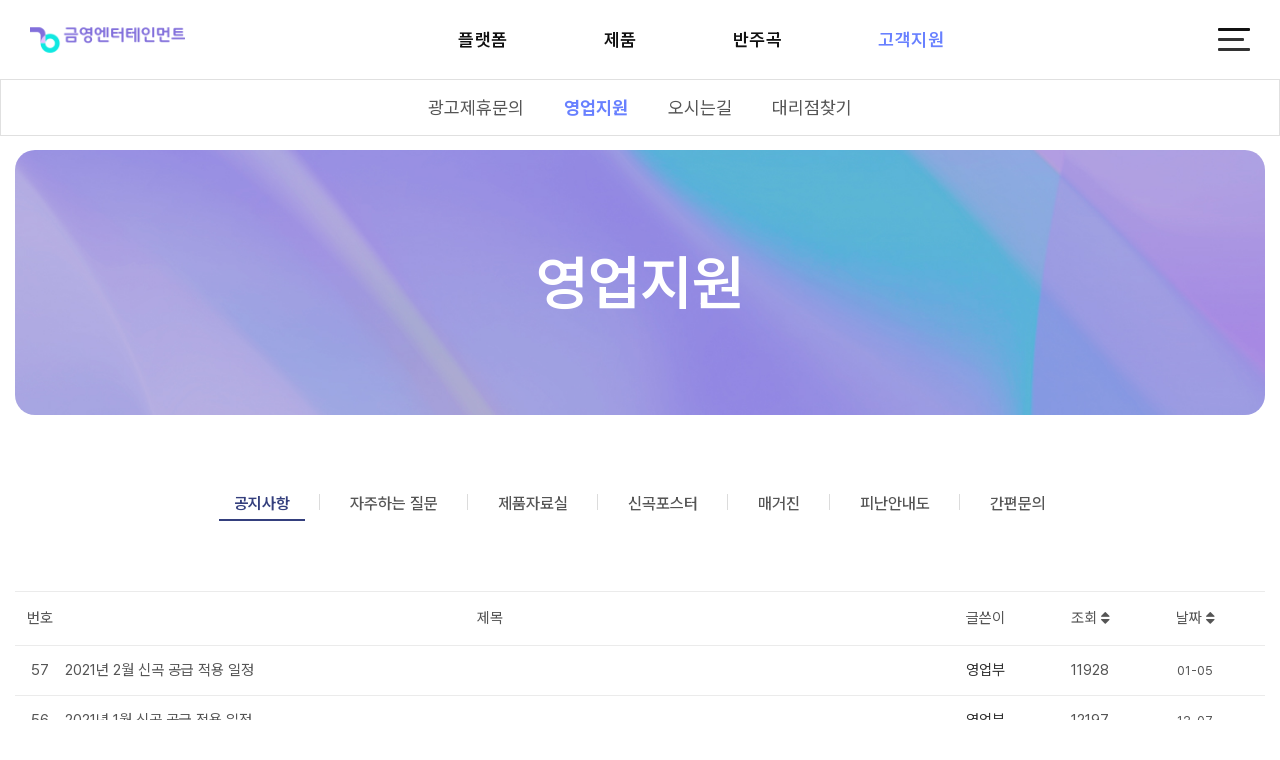

--- FILE ---
content_type: text/html; charset=utf-8
request_url: http://www.kyentertainment.kr/bbs/board.php?bo_table=notice&sop=and&sst=wr_datetime&sod=desc&sfl=&stx=&sca=&page=5
body_size: 42628
content:
<!doctype html>
<html lang="ko">
<head>
<meta charset="utf-8">
<meta name="viewport" content="width=device-width,initial-scale=1.0">
<meta http-equiv="X-UA-Compatible" content="IE=edge">
<meta name="HandheldFriendly" content="true">
<meta name="format-detection" content="telephone=no">
<meta property="og:type" content="website">
<meta property="og:title" content="KY ENTERTAINMENT">
<meta property="og:image" content="http://www.kyentertainment.kr/theme/ky-renewal/img/og_logo.png">
<meta name="naver-site-verification" content="f8c1b7b9dd920725bebdfeb627f83d7ccb8e8b6d" />
<meta name="description" content="대한민국 노래방 대표 브랜드, AI 및 VR 노래방, 고급 가정용 반주기, 음원컨텐츠 최다 보유">
<meta name="keywords" content="대한민국 노래방 대표 브랜드, AI 및 VR 노래방, 고급 가정용 반주기, 음원컨텐츠 최다 보유">
<meta property="og:description" content="대한민국 노래방 대표 브랜드, AI 및 VR 노래방, 고급 가정용 반주기, 음원컨텐츠 최다 보유">

<!-- 파비콘 -->
<link rel="icon" href="http://www.kyentertainment.kr/theme/ky-renewal/img/favicon.ico" type="image/x-icon" />
<!-- // -->

<title>공지사항 | 금영엔터테인먼트</title>

<link href="https://fonts.googleapis.com/css?family=Poppins:300,400,500,700" rel="stylesheet">
<link rel="stylesheet" href="http://www.kyentertainment.kr/theme/ky-renewal/skin/board/Ntheme_basic/style.css?ver=2509302">
<link href="http://www.kyentertainment.kr/theme/ky-renewal/fonts/notosanskr.css" rel="stylesheet">
<link rel="stylesheet" as="style" crossorigin href="https://cdn.jsdelivr.net/gh/orioncactus/pretendard@v1.3.9/dist/web/variable/pretendardvariable.min.css" />
<link rel="stylesheet" href="http://www.kyentertainment.kr/js/font-awesome/css/font-awesome.min.css">
<!-- <link rel="stylesheet" href="http://www.kyentertainment.kr/theme/ky-renewal/_core/vendor/xeicon/xeicon.min.css"> -->
<link href="http://www.kyentertainment.kr/plugin/bootstrap/css/bootstrap.min.css"  rel="stylesheet">
<link href="http://www.kyentertainment.kr/plugin/owlCarousel/assets/owl.carousel.min.css"  rel="stylesheet">
<link href="http://www.kyentertainment.kr/theme/ky-renewal/css/common.css?ver=2509302" rel="stylesheet">
<link href="/css/styleKDH.css?ver=2509302" rel="stylesheet">
<link href="http://www.kyentertainment.kr/theme/ky-renewal/css/customStyle.css" rel="stylesheet">
<link href="http://www.kyentertainment.kr/theme/ky-renewal/css/theme.css" rel="stylesheet">
<link rel="stylesheet" href="http://www.kyentertainment.kr/theme/ky-renewal/css/default.css?ver=2509302">
<link href="http://www.kyentertainment.kr/theme/ky-renewal/css/sub.css?ver=251028" rel="stylesheet">
<link href="http://www.kyentertainment.kr/theme/ky-renewal/css/board.css?ver=2509302" rel="stylesheet">
<link rel="stylesheet" href="https://cdn.jsdelivr.net/npm/swiper@11/swiper-bundle.min.css"/>
<link href="http://www.kyentertainment.kr/theme/ky-renewal/css/bcs.css?ver=251028" rel="stylesheet">

<!--[if lte IE 8]>
<script src="http://www.kyentertainment.kr/js/html5.js"></script>
<![endif]-->

<script>
// 자바스크립트에서 사용하는 전역변수 선언
var g5_url       = "http://www.kyentertainment.kr";
var g5_bbs_url   = "http://www.kyentertainment.kr/bbs";
var g5_is_member = "";
var g5_is_admin  = "";
var g5_is_mobile = "";
var g5_bo_table  = "notice";
var g5_sca       = "";
var g5_editor    = "smarteditor2";
var g5_cookie_domain = "";
</script>
<script src="http://www.kyentertainment.kr/js/jquery-3.3.1.min.js"></script>
<script src="http://www.kyentertainment.kr/js/jquery-migrate-1.4.1.min.js"></script>
<script src="http://www.kyentertainment.kr/plugin/bootstrap/js/bootstrap.min.js"></script>
<script src="http://www.kyentertainment.kr/plugin/owlCarousel/owl.carousel.min.js"></script>
<script src="http://www.kyentertainment.kr/js/common.js?ver=2301120-3"></script>
<script src="http://www.kyentertainment.kr/js/common_kdh.js?ver=2301120-3"></script>
<script src="http://www.kyentertainment.kr/js/wrest.js?ver=2301120-3"></script>
<script src="http://www.kyentertainment.kr/js/placeholders.min.js"></script>

<!-- 서브 animate -->
<link rel="stylesheet" href="http://www.kyentertainment.kr/theme/ky-renewal/css/animate.css" />
<!-- <script type="text/javascript" src="http://www.kyentertainment.kr/theme/ky-renewal/js/animate.js"></script> -->
<script type="text/javascript" src="http://www.kyentertainment.kr/theme/ky-renewal/js/customJS.js"></script>


<script>
$(document).ready(function() {
	/*
    $("#hd").on("mouseover", function (event) {
        // console.log("mouseover");
        $(this).addClass("main-nav--mouseover");
        $(this).removeClass("main-nav--mouseout");
    }).on("mouseout", function (event) {
        $(this).addClass("main-nav--mouseout");
        $(this).removeClass("main-nav--mouseover");
    });
	*/

})
</script>


</head>



<body class="site-layout--sub ">


<!--
 -->



<h1 class="sr-only">공지사항</h1>
<div id="skip_to_container"><a href="#container">본문 바로가기</a></div>

<header role="banner" id="hd" class="main-nav--mouseout transition">
	<div id="hd_wrapper" class="hd-wrapper">
		<!-- Logo -->
		<a href="/" class="brand-logo">
			<img src="http://www.kyentertainment.kr/theme/ky-renewal/img/logo_k.png" id="logoimg">
		</a>
		
		<!-- Navigation -->
		<nav id="gnb">
			<div class="gnb_wrap">
				<ul id="gnb_1dul" class="list-unstyled clearfix">
					<!-- 소개 -->
					<!--<li class="gnb_1dli">
						<a href="/w/about/ci.php" class="gnb_1da">소개</a>
						<ul class="list-unstyled gnb_2dul">
							<li class="gnb_2dli"><a href="/w/about/ci.php">CI</a></li>
							<li class="gnb_2dli"><a href="/w/about/history.php">연혁</a></li>
							<li class="gnb_2dli"><a href="/w/about/vision.php">비전</a></li>
							<li class="gnb_2dli"><a href="/bbs/board.php?bo_table=media">뉴스</a></li>
							<li class="gnb_2dli"><a href="/bbs/board.php?bo_table=member">홍보대사</a></li>
							<li class="gnb_2dli"><a href="/bbs/board.php?bo_table=brochure">카탈로그</a></li>
							<li class="gnb_2dli"><a href="/w/about/greeting.php">CEO 인사말</a></li>
							<li class="gnb_2dli"><a href="/sub/ir_info/invest_relations.php">공시정보</a></li>
						</ul>
					</li>--><!-- 플랫폼 --><li class="gnb_1dli ">
						<a href="/w/platform/karaoke.php" class="gnb_1da">플랫폼</a>
						 <ul class="list-unstyled gnb_2dul">
							<li class="gnb_2dli "><a href="/w/platform/karaoke.php">노래방</a></li>
							<li class="gnb_2dli "><a href="/w/platform/app.php">APP</a></li>
							<li class="gnb_2dli "><a href="/w/platform/IPTV.php">IPTV</a></li>
							<li class="gnb_2dli "><a href="/w/platform/smart-tv.php">Smart TV</a></li>
							<li class="gnb_2dli "><a href="/w/platform/web.php">PC</a></li>
							<li class="gnb_2dli "><a href="/w/platform/AI.php">AI</a></li>
							<li class="gnb_2dli "><a href="/w/platform/vrzon.php">VR</a></li>
							<li class="gnb_2dli "><a href="/w/platform/enrollment.php">유료곡 등록</a></li>
						</ul>
					</li><!-- 제품 --><li class="gnb_1dli ">
						<a href="/w/platform/coin.php" class="gnb_1da">제품</a>
						 <ul class="list-unstyled gnb_2dul">
							<li class="gnb_2dli "><a href="/w/platform/coin.php">코인노래방</a></li>
							<li class="gnb_2dli "><a href="/bbs/board.php?bo_table=singing_r">반주기</a></li>
							<li class="gnb_2dli "><a href="/bbs/board.php?bo_table=amp_r">앰프</a></li>
							<li class="gnb_2dli "><a href="/bbs/board.php?bo_table=speaker_r">스피커</a></li>
							<li class="gnb_2dli "><a href="/bbs/board.php?bo_table=mic_r">마이크</a></li>
							<li class="gnb_2dli "><a href="/bbs/board.php?bo_table=etc_device_r">주변기기</a></li>
							<li class="gnb_2dli "><a href="/bbs/board.php?bo_table=monitor_r">모니터</a></li>
							<li class="gnb_2dli "><a href="/bbs/board.php?bo_table=history_r">단종제품</a></li>
						</ul>
					</li><!-- 반주곡 --><li class="gnb_1dli ">
						<a href="/bbs/board.php?bo_table=qa_song" class="gnb_1da">반주곡</a>
						 <ul class="list-unstyled gnb_2dul">
							<li class="gnb_2dli"><a target="_blank" href="https://kygabang.com/shop/">반주곡 검색</a></li>
							<li class="gnb_2dli "><a href="/bbs/board.php?bo_table=qa_song">반주곡 신청</a></li>
							<li class="gnb_2dli "><a href="/bbs/board.php?bo_table=event01">이벤트</a></li>
						</ul>
					</li><!-- 고객지원 --><li class="gnb_1dli current-page">
						<a href="/w/support/advertising.php" class="gnb_1da">고객지원</a>
						 <ul class="list-unstyled gnb_2dul">
							<li class="gnb_2dli "><a href="/w/support/advertising.php">광고제휴문의</a></li>
							<li class="gnb_2dli current-page-item"><a href="/bbs/board.php?bo_table=notice">영업지원</a></li>
							<li class="gnb_2dli "><a href="/w/support/directions-s.php">오시는길</a></li>
							<li class="gnb_2dli "><a href="/bbs/board.php?bo_table=store">대리점찾기</a></li>
						</ul>
					</li><!-- 회사 --><li class="gnb_1dli ">
						 <ul class="list-unstyled gnb_2dul">
							<li class="gnb_2dli "><a href="/w/about/ci.php">CI</a></li>
							<li class="gnb_2dli "><a href="/w/about/history.php">연혁</a></li>
							<li class="gnb_2dli "><a href="/w/about/vision.php">비전</a></li>
							<li class="gnb_2dli "><a href="/bbs/board.php?bo_table=media">뉴스</a></li>
							<li class="gnb_2dli "><a href="/bbs/board.php?bo_table=brochure">카탈로그</a></li>
							<li class="gnb_2dli "><a href="/w/about/greeting.php">CEO인사말</a></li>
							<li class="gnb_2dli "><a href="/w/about/invest_relations.php">공시정보</a></li>
						</ul>
					</li>
				</ul>
			</div>
		</nav>

		<!-- Mobile Menu Toggle -->
		<ul class="list-unstyled util-nav">
			<li class="m_none"><a href="http://www.keumyoung.kr/cug/login/cug_login.asp" target="_target">CUG</a></li>
			<li class="nav-toggle">
                <button type="button" class="btn-white btn-hamburger" data-target="#mobileNav" title="메뉴 열기">
                    <span class="background-white btn-hamburger__bars"></span>
                </button>
            </li>
		</ul>
	</div>
</header>



<!-- Mobile Navigation -->
<div id="mobileNav">
	<div class="mobile-nav__content">
		<div class="mobile-nav__header">
			<button type="button" class="mobile-nav__close" title="메뉴 닫기">&times;</button>
		</div>
		<ul class="mobile-nav__menu list-unstyled">
			<!--<li class="menu-item">
				<p class="menu-link"><span>소개</span> <i class="arrow"></i></p>
				<ul class="submenu list-unstyled">
					<li><a href="#" class="submenu-link">CI</a></li>
					<li><a href="#" class="submenu-link">연혁</a></li>
					<li><a href="#" class="submenu-link">비전</a></li>
					<li><a href="#" class="submenu-link">뉴스</a></li>
					<li><a href="#" class="submenu-link">홍보대사</a></li>
					<li><a href="#" class="submenu-link">카탈로그</a></li>
					<li><a href="#" class="submenu-link">CEO 인사말</a></li>
					<li><a href="#" class="submenu-link">공시정보</a></li>
				</ul>
			</li>-->
			<li class="menu-item">
				<p href="#" class="menu-link"><span>플랫폼</span> <i class="arrow"></i></p>
				<ul class="submenu list-unstyled">
					<li><a href="/w/platform/karaoke.php" class="submenu-link">노래방</a></li>
					<li><a href="/w/platform/app.php" class="submenu-link">APP</a></li>
					<li><a href="/w/platform/IPTV.php" class="submenu-link">IPTV</a></li>
					<li><a href="/w/platform/smart-tv.php" class="submenu-link">Smart TV</a></li>
					<li><a href="/w/platform/web.php" class="submenu-link">PC</a></li>
					<li><a href="/w/platform/AI.php" class="submenu-link">AI</a></li>
					<li><a href="/w/platform/vrzon.php" class="submenu-link">VR</a></li>
					<li><a href="/w/platform/enrollment.php" class="submenu-link">유료곡 등록</a></li>
				</ul>
			</li>
			<li class="menu-item">
				<p href="#" class="menu-link"><span>제품</span> <i class="arrow"></i></p>
				<ul class="submenu list-unstyled">
					<li><a href="/w/platform/coin.php" class="submenu-link">코인노래방</a></li>
					<li><a href="/bbs/board.php?bo_table=singing_r" class="submenu-link">반주기</a></li>
					<li><a href="/bbs/board.php?bo_table=amp_r" class="submenu-link">엠프</a></li>
					<li><a href="/bbs/board.php?bo_table=speaker_r" class="submenu-link">스피커</a></li>
					<li><a href="/bbs/board.php?bo_table=mic_r" class="submenu-link">마이크</a></li>
					<li><a href="/bbs/board.php?bo_table=etc_device_r" class="submenu-link">주변기기</a></li>
					<li><a href="/bbs/board.php?bo_table=monitor_r" class="submenu-link">모니터</a></li>
					<li><a href="/bbs/board.php?bo_table=history_r" class="submenu-link">단종제품</a></li>
				</ul>
			</li>
			<li class="menu-item">
				<p href="#" class="menu-link"><span>반주곡</span> <i class="arrow"></i></p>
				<ul class="submenu list-unstyled">
					<li><a href="https://kygabang.com/shop/" target="_blank" class="submenu-link">반주곡 검색</a></li>
					<li><a href="/bbs/board.php?bo_table=qa_song" class="submenu-link">반주곡 신청</a></li>
					<li><a href="/bbs/board.php?bo_table=event01" class="submenu-link">이벤트</a></li>
				</ul>
			</li>
			<li class="menu-item">
				<p href="/w/support/advertising.php" class="menu-link"><span>고객지원</span> <i class="arrow"></i></p>
				<ul class="submenu list-unstyled">
					<li><a href="/w/support/advertising.php" class="submenu-link">광고제휴문의</a></li>
					<li><a href="/bbs/board.php?bo_table=notice" class="submenu-link">영업지원</a></li>
					<li><a href="/w/support/directions-s.php" class="submenu-link">오시는길</a></li>
					<li><a href="/bbs/board.php?bo_table=store" class="submenu-link">대리점찾기</a></li>
				</ul>
			</li>
		</ul>
	</div>
</div>







<script>
	document.addEventListener('DOMContentLoaded', function () {
		const mobileNav = document.getElementById('mobileNav');
		const openBtn = document.querySelector('.btn-hamburger');
		const closeBtn = document.querySelector('.mobile-nav__close');
		
		function openNav() {
			mobileNav.classList.add('is-active');
				document.body.style.overflow = 'hidden';
		}

		function closeNav() {
                mobileNav.classList.remove('is-active');
                document.body.style.overflow = '';
            }

		if (openBtn) {
			openBtn.addEventListener('click', openNav);
		}
		
		if (closeBtn) {
			closeBtn.addEventListener('click', closeNav);
		}

		// Close nav when clicking outside of the content area
		mobileNav.addEventListener('click', function (e) {
			if (e.target === this) {
				closeNav();
			}
		});

		// Accordion functionality is removed to show all menus at once.
	});
</script>

<script>
	$(".util-nav > li.flag").mouseenter(function(){
		$(".world_f").show().stop().slideDown();
	})
	$(".util-nav > li.flag").mouseleave(function(){
		$(".world_f").hide().stop().slideUp();
	})

</script>

<script>
	document.addEventListener('DOMContentLoaded', function () {
		const gnb = document.getElementById('gnb');
		const navItems = document.querySelectorAll('.gnb_1dli');
		const allSubMenus = document.querySelectorAll('.gnb_2dul');
		const currentItem = document.querySelector('.gnb_1dli.current-page');
		const currentSubMenu = currentItem ? currentItem.querySelector('.gnb_2dul') : null;

		// 모든 서브메뉴 숨기는 함수
		function hideAllSubMenus() {
			allSubMenus.forEach(menu => {
				menu.classList.remove('is-active');
			});
		}

		// 특정 서브메뉴 보여주는 함수
		function showSubMenu(subMenu) {
			hideAllSubMenus(); // 일단 모두 숨김
			if (subMenu) {
				subMenu.classList.add('is-active');
			}
		}

		// 1. 페이지 로드 시: 현재 페이지의 서브메뉴 표시
		showSubMenu(currentSubMenu);

		// 2. 각 1depth 항목에 마우스 호버 시: 해당 서브메뉴 표시
		navItems.forEach(item => {
			item.addEventListener('mouseenter', () => {
				const subMenuToShow = item.querySelector('.gnb_2dul');
				showSubMenu(subMenuToShow);
			});
		});

		// 3. GNB 전체 영역에서 마우스가 나갔을 때: 현재 페이지의 서브메뉴 다시 표시
		if (gnb) { // gnb 요소가 존재할 때만 리스너 추가
			gnb.addEventListener('mouseleave', () => {
				showSubMenu(currentSubMenu);
			});
		}
	});
</script>


<!-- 콘텐츠 시작 { -->
<div id="wrapper" class="page-wrapper">
        <div class="text-white text-center page-header">
        <div class="container">
            <h2 class="page-title">
                				영업지원            </h2>
        </div>
    </div>
    
	    <div id="container" class="container page-content__wrapper  page-content--sidebar ">
        
        
        <main role="main" class="page-content">
                                    
<!-- Nav tabs -->
<ul class="nav support-tabs text-center">
	<li class="active"><a href="/bbs/board.php?bo_table=notice">공지사항</a></li>
	<li class=""><a href="/bbs/board.php?bo_table=faq">자주하는 질문</a></li>
	<li class=""><a href="/bbs/board.php?bo_table=reference2yt">제품자료실</a></li>
	<li class=""><a href="/bbs/board.php?bo_table=reference">신곡포스터</a></li>
	<li class=""><a href="/bbs/board.php?bo_table=goods">매거진</a></li>
	<li><a href="http://www.keumyoung.kr/support/refuge_info_reg.asp" target="_blank">피난안내도</a></li>
	<li class=""><a href="/w/support/customer_k.php">간편문의</a></li>
</ul>
<!-- 게시판 목록 시작 { -->
<div id="bo_list" style="width:100%">
    <!-- 게시판 페이지 정보 및 버튼 시작 { -->
    <div id="bo_btn_top" style="display:none;">
        <div id="bo_list_total">
            <span>Total 117건</span>
            5 페이지
        </div>

            </div>
    <!-- } 게시판 페이지 정보 및 버튼 끝 -->

    <!-- 게시판 카테고리 시작 { -->
        <!-- } 게시판 카테고리 끝 -->

    <form name="fboardlist" id="fboardlist" action="./board_list_update.php" onsubmit="return fboardlist_submit(this);" method="post">
    <input type="hidden" name="bo_table" value="notice">
    <input type="hidden" name="sfl" value="">
    <input type="hidden" name="stx" value="">
    <input type="hidden" name="spt" value="">
    <input type="hidden" name="sca" value="">
    <input type="hidden" name="sst" value="wr_datetime">
    <input type="hidden" name="sod" value="desc">
    <input type="hidden" name="page" value="5">
    <input type="hidden" name="sw" value="">

    <div class="tbl_head01 tbl_wrap">
        <table>
        <caption>공지사항 목록</caption>
        <thead>
        <tr>
                        <th scope="col">번호</th>
            <th scope="col">제목</th>
            <th scope="col" class="mb_disp_no">글쓴이</th>
            <th scope="col" class="mb_disp_no"><a href="/bbs/board.php?bo_table=notice&amp;sop=and&amp;sst=wr_hit&amp;sod=desc&amp;sfl=&amp;stx=&amp;sca=&amp;page=5">조회 <i class="fa fa-sort" aria-hidden="true"></i></a></th>
                                    <th scope="col" class="mb_disp_no"><a href="/bbs/board.php?bo_table=notice&amp;sop=and&amp;sst=wr_datetime&amp;sod=asc&amp;sfl=&amp;stx=&amp;sca=&amp;page=5">날짜  <i class="fa fa-sort" aria-hidden="true"></i></a></th>
        </tr>
        </thead>
        <tbody>
                <tr class="">
                        <td class="td_num2">
            57            </td>

            <td class="td_subject" style="padding-left:0px">
                                <div class="bo_tit">
                    <a href="http://www.kyentertainment.kr/bbs/board.php?bo_table=notice&amp;wr_id=63&amp;sst=wr_datetime&amp;sod=desc&amp;sop=and&amp;page=5">
                                                                        2021년 2월 신곡 공급 적용 일정                    </a>
                                                        </div>

            </td>
            <td class="td_name sv_use mb_disp_no"><span class="sv_member">영업부</span></td>
            <td class="td_num mb_disp_no">11928</td>
                                    <td class="td_datetime mb_disp_no">01-05</td>

        </tr>
                <tr class="">
                        <td class="td_num2">
            56            </td>

            <td class="td_subject" style="padding-left:0px">
                                <div class="bo_tit">
                    <a href="http://www.kyentertainment.kr/bbs/board.php?bo_table=notice&amp;wr_id=62&amp;sst=wr_datetime&amp;sod=desc&amp;sop=and&amp;page=5">
                                                                        2021년 1월 신곡 공급 적용 일정                    </a>
                                                        </div>

            </td>
            <td class="td_name sv_use mb_disp_no"><span class="sv_member">영업부</span></td>
            <td class="td_num mb_disp_no">12197</td>
                                    <td class="td_datetime mb_disp_no">12-07</td>

        </tr>
                <tr class="">
                        <td class="td_num2">
            55            </td>

            <td class="td_subject" style="padding-left:0px">
                                <div class="bo_tit">
                    <a href="http://www.kyentertainment.kr/bbs/board.php?bo_table=notice&amp;wr_id=61&amp;sst=wr_datetime&amp;sod=desc&amp;sop=and&amp;page=5">
                                                                        2020년 12월 신곡 공급 적용 일정                    </a>
                                                        </div>

            </td>
            <td class="td_name sv_use mb_disp_no"><span class="sv_member">영업부</span></td>
            <td class="td_num mb_disp_no">12817</td>
                                    <td class="td_datetime mb_disp_no">11-09</td>

        </tr>
                <tr class="">
                        <td class="td_num2">
            54            </td>

            <td class="td_subject" style="padding-left:0px">
                                <div class="bo_tit">
                    <a href="http://www.kyentertainment.kr/bbs/board.php?bo_table=notice&amp;wr_id=60&amp;sst=wr_datetime&amp;sod=desc&amp;sop=and&amp;page=5">
                                                                        2020년 11월 신곡 공급 적용 일정                    </a>
                                                        </div>

            </td>
            <td class="td_name sv_use mb_disp_no"><span class="sv_member">영업부</span></td>
            <td class="td_num mb_disp_no">13123</td>
                                    <td class="td_datetime mb_disp_no">10-07</td>

        </tr>
                <tr class="">
                        <td class="td_num2">
            53            </td>

            <td class="td_subject" style="padding-left:0px">
                                <div class="bo_tit">
                    <a href="http://www.kyentertainment.kr/bbs/board.php?bo_table=notice&amp;wr_id=59&amp;sst=wr_datetime&amp;sod=desc&amp;sop=and&amp;page=5">
                                                                        2020년 10월 신곡 공급 적용 일정                    </a>
                                                        </div>

            </td>
            <td class="td_name sv_use mb_disp_no"><span class="sv_member">영업부</span></td>
            <td class="td_num mb_disp_no">13445</td>
                                    <td class="td_datetime mb_disp_no">09-07</td>

        </tr>
                <tr class="">
                        <td class="td_num2">
            52            </td>

            <td class="td_subject" style="padding-left:0px">
                                <div class="bo_tit">
                    <a href="http://www.kyentertainment.kr/bbs/board.php?bo_table=notice&amp;wr_id=56&amp;sst=wr_datetime&amp;sod=desc&amp;sop=and&amp;page=5">
                                                                        2020년 9월 신곡 공급 적용 일정                    </a>
                                                        </div>

            </td>
            <td class="td_name sv_use mb_disp_no"><span class="sv_member">영업부</span></td>
            <td class="td_num mb_disp_no">14065</td>
                                    <td class="td_datetime mb_disp_no">08-04</td>

        </tr>
                <tr class="">
                        <td class="td_num2">
            51            </td>

            <td class="td_subject" style="padding-left:0px">
                                <div class="bo_tit">
                    <a href="http://www.kyentertainment.kr/bbs/board.php?bo_table=notice&amp;wr_id=55&amp;sst=wr_datetime&amp;sod=desc&amp;sop=and&amp;page=5">
                                                                        2020년 8월 신곡 공급 적용 일정                    </a>
                                                        </div>

            </td>
            <td class="td_name sv_use mb_disp_no"><span class="sv_member">영업부</span></td>
            <td class="td_num mb_disp_no">15090</td>
                                    <td class="td_datetime mb_disp_no">07-06</td>

        </tr>
                <tr class="">
                        <td class="td_num2">
            50            </td>

            <td class="td_subject" style="padding-left:0px">
                                <div class="bo_tit">
                    <a href="http://www.kyentertainment.kr/bbs/board.php?bo_table=notice&amp;wr_id=54&amp;sst=wr_datetime&amp;sod=desc&amp;sop=and&amp;page=5">
                                                                        [공지사항] 금영 웹 노래방 이용 자제 권고                    </a>
                                                        </div>

            </td>
            <td class="td_name sv_use mb_disp_no"><span class="sv_member">금영엔터테인먼트</span></td>
            <td class="td_num mb_disp_no">21075</td>
                                    <td class="td_datetime mb_disp_no">06-23</td>

        </tr>
                <tr class="">
                        <td class="td_num2">
            49            </td>

            <td class="td_subject" style="padding-left:0px">
                                <div class="bo_tit">
                    <a href="http://www.kyentertainment.kr/bbs/board.php?bo_table=notice&amp;wr_id=52&amp;sst=wr_datetime&amp;sod=desc&amp;sop=and&amp;page=5">
                                                                        [공지사항] 금영 전국노래배틀3 잠정중단 안내                    </a>
                                                        </div>

            </td>
            <td class="td_name sv_use mb_disp_no"><span class="sv_member">금영엔터테인먼트</span></td>
            <td class="td_num mb_disp_no">17048</td>
                                    <td class="td_datetime mb_disp_no">06-23</td>

        </tr>
                <tr class="">
                        <td class="td_num2">
            48            </td>

            <td class="td_subject" style="padding-left:0px">
                                <div class="bo_tit">
                    <a href="http://www.kyentertainment.kr/bbs/board.php?bo_table=notice&amp;wr_id=51&amp;sst=wr_datetime&amp;sod=desc&amp;sop=and&amp;page=5">
                                                                        [뮤즐2] 프리미엄 블루투스 마이크 뮤즐2 전자랜드 입점 소식 !♥                    </a>
                                                        </div>

            </td>
            <td class="td_name sv_use mb_disp_no"><span class="sv_member">금영엔터테인먼트</span></td>
            <td class="td_num mb_disp_no">17995</td>
                                    <td class="td_datetime mb_disp_no">06-11</td>

        </tr>
                <tr class="">
                        <td class="td_num2">
            47            </td>

            <td class="td_subject" style="padding-left:0px">
                                <div class="bo_tit">
                    <a href="http://www.kyentertainment.kr/bbs/board.php?bo_table=notice&amp;wr_id=50&amp;sst=wr_datetime&amp;sod=desc&amp;sop=and&amp;page=5">
                                                                        2020년 7월 신곡 공급 적용 일정                    </a>
                                                        </div>

            </td>
            <td class="td_name sv_use mb_disp_no"><span class="sv_member">영업부</span></td>
            <td class="td_num mb_disp_no">15562</td>
                                    <td class="td_datetime mb_disp_no">06-08</td>

        </tr>
                <tr class="">
                        <td class="td_num2">
            46            </td>

            <td class="td_subject" style="padding-left:0px">
                                <div class="bo_tit">
                    <a href="http://www.kyentertainment.kr/bbs/board.php?bo_table=notice&amp;wr_id=49&amp;sst=wr_datetime&amp;sod=desc&amp;sop=and&amp;page=5">
                                                                        [축!]  (주) 금영엔터테인먼트 우수기술 기업 인증서 T-2 획득                    </a>
                                                        </div>

            </td>
            <td class="td_name sv_use mb_disp_no"><span class="sv_member">금영엔터테인먼트</span></td>
            <td class="td_num mb_disp_no">16000</td>
                                    <td class="td_datetime mb_disp_no">06-04</td>

        </tr>
                <tr class="">
                        <td class="td_num2">
            45            </td>

            <td class="td_subject" style="padding-left:0px">
                                <div class="bo_tit">
                    <a href="http://www.kyentertainment.kr/bbs/board.php?bo_table=notice&amp;wr_id=48&amp;sst=wr_datetime&amp;sod=desc&amp;sop=and&amp;page=5">
                                                                        [공지사항] 금영 엔터테인먼트 06월 04일 휴무 안내                    </a>
                                                        </div>

            </td>
            <td class="td_name sv_use mb_disp_no"><span class="sv_member">금영엔터테인먼트</span></td>
            <td class="td_num mb_disp_no">15541</td>
                                    <td class="td_datetime mb_disp_no">06-04</td>

        </tr>
                <tr class="">
                        <td class="td_num2">
            44            </td>

            <td class="td_subject" style="padding-left:0px">
                                <div class="bo_tit">
                    <a href="http://www.kyentertainment.kr/bbs/board.php?bo_table=notice&amp;wr_id=47&amp;sst=wr_datetime&amp;sod=desc&amp;sop=and&amp;page=5">
                                                                        2020년 6월 신곡 공급 적용 일정                    </a>
                                                        </div>

            </td>
            <td class="td_name sv_use mb_disp_no"><span class="sv_member">영업부</span></td>
            <td class="td_num mb_disp_no">15620</td>
                                    <td class="td_datetime mb_disp_no">05-06</td>

        </tr>
                <tr class="">
                        <td class="td_num2">
            43            </td>

            <td class="td_subject" style="padding-left:0px">
                                <div class="bo_tit">
                    <a href="http://www.kyentertainment.kr/bbs/board.php?bo_table=notice&amp;wr_id=46&amp;sst=wr_datetime&amp;sod=desc&amp;sop=and&amp;page=5">
                                                                        4월~5월 금영 본사 휴무일, 택배 출고 일정 안내                    </a>
                                                        </div>

            </td>
            <td class="td_name sv_use mb_disp_no"><span class="sv_member">금영엔터테인먼트</span></td>
            <td class="td_num mb_disp_no">15702</td>
                                    <td class="td_datetime mb_disp_no">04-22</td>

        </tr>
                        </tbody>
        </table>
    </div>


    
    </form>
     
       <!-- 게시판 검색 시작 { -->
    <fieldset id="bo_sch">
        <legend>게시물 검색</legend>

        <form name="fsearch" method="get">
        <input type="hidden" name="bo_table" value="notice">
        <input type="hidden" name="sca" value="">
        <input type="hidden" name="sop" value="and">
        <label for="sfl" class="sound_only">검색대상</label>
        <select name="sfl" id="sfl">
            <option value="wr_subject">제목</option>
            <option value="wr_content">내용</option>
            <option value="wr_subject||wr_content">제목+내용</option>
            <option value="mb_id,1">회원아이디</option>
            <option value="mb_id,0">회원아이디(코)</option>
            <option value="wr_name,1">글쓴이</option>
            <option value="wr_name,0">글쓴이(코)</option>
        </select>
        <label for="stx" class="sound_only">검색어<strong class="sound_only"> 필수</strong></label>
        <input type="text" name="stx" value="" required id="stx" class="sch_input" size="25" maxlength="20" placeholder="검색어를 입력해주세요">
        <button type="submit" value="검색" class="sch_btn"><i class="fa fa-search" aria-hidden="true"></i><span class="sound_only">검색</span></button>
        </form>
    </fieldset>
    <!-- } 게시판 검색 끝 -->   
</div>


<!-- 페이지 -->
<nav class="pg_wrap"><span class="pg"><a href="./board.php?bo_table=notice&amp;sst=wr_datetime&amp;sod=desc&amp;sop=and&amp;page=1" class="pg_page pg_start">처음</a>
<a href="./board.php?bo_table=notice&amp;sst=wr_datetime&amp;sod=desc&amp;sop=and&amp;page=1" class="pg_page">1<span class="sound_only">페이지</span></a>
<a href="./board.php?bo_table=notice&amp;sst=wr_datetime&amp;sod=desc&amp;sop=and&amp;page=2" class="pg_page">2<span class="sound_only">페이지</span></a>
<a href="./board.php?bo_table=notice&amp;sst=wr_datetime&amp;sod=desc&amp;sop=and&amp;page=3" class="pg_page">3<span class="sound_only">페이지</span></a>
<a href="./board.php?bo_table=notice&amp;sst=wr_datetime&amp;sod=desc&amp;sop=and&amp;page=4" class="pg_page">4<span class="sound_only">페이지</span></a>
<span class="sound_only">열린</span><strong class="pg_current">5</strong><span class="sound_only">페이지</span>
<a href="./board.php?bo_table=notice&amp;sst=wr_datetime&amp;sod=desc&amp;sop=and&amp;page=6" class="pg_page">6<span class="sound_only">페이지</span></a>
<a href="./board.php?bo_table=notice&amp;sst=wr_datetime&amp;sod=desc&amp;sop=and&amp;page=7" class="pg_page">7<span class="sound_only">페이지</span></a>
<a href="./board.php?bo_table=notice&amp;sst=wr_datetime&amp;sod=desc&amp;sop=and&amp;page=8" class="pg_page">8<span class="sound_only">페이지</span></a>
<a href="./board.php?bo_table=notice&amp;sst=wr_datetime&amp;sod=desc&amp;sop=and&amp;page=8" class="pg_page pg_end">맨끝</a>
</span></nav>

<!-- } 게시판 목록 끝 -->
    </main>

    </div>
</div>

</div>
<!-- } 콘텐츠 끝 -->

<footer class="site-footer">
        <div class="footer-container">
            <nav class="footer-nav">
                <ul>
                    <li><a href="/w/about/ci.php">CI</a></li>
                    <li><a href="/w/about/history.php">연혁</a></li>
                    <li><a href="/w/about/vision.php">비전</a></li>
                    <li><a href="/bbs/board.php?bo_table=media">뉴스</a></li>
                    <!--<li><a href="/bbs/board.php?bo_table=member">홍보대사</a></li>	  -->
                    <li><a href="/bbs/board.php?bo_table=brochure">카탈로그</a></li>
                    <li><a href="/w/about/greeting.php">CEO인사말</a></li>
                    <li><a href="/w/about/invest_relations.php">공시정보</a></li>
                </ul>
            </nav>

            <div class="footer-main">
                <div class="footer-column">
                    <h3>서울 (본사)</h3>
                    <p>서울시 금천구 가산동 452-1 가산어반워크 2차 제17층</p>
                    <p>Tel. 02-6105-7550</p>
                    <p>Fax. 02-6105-7570</p>
                </div>
                <div class="footer-column">
                    <h3>부산 (공장)</h3>
                    <p>부산광역시 기장군 정관읍 산단5로 36-18 [달산리](46027)</p>
                    <p>Tel. 051-853-8572</p>
                    <p>Fax. 051-744-7809</p>
                </div>
                <div class="footer-column">
                    <h3>유료곡 등록문의</h3>
                    <p>Tel. 010-6249-2550</p>
                    <br>
                    <h3>광고 / 제휴문의</h3>
                    <p>imhj@kyentertainment.kr</p>
                </div>
                <div class="footer-column">
                    <h3>AS및 신곡제품문의</h3>
                    <p>Tel. 1644-3360</p>
                    <p>월-금 : 오전 9시 - 오후 6시<br>점심 : 오후 12:00 - 오후 1:00</p>
                    <p>토, 일, 공휴일 휴무</p>
                </div>
            </div>

            <div class="footer-bottom">
                <div class="footer-info">
                    <div class="footer-logo">
                        <a href="#"><img src="http://www.kyentertainment.kr/theme/ky-renewal/img/logo_k.png" id="logoimg"></a>
                    </div>
                    <p>
                        대표이사 이석현<br>
                        법인명 (주)금영엔터테인먼트<br>
                        사업자등록번호 221-88-00319
                    </p>
                    <p class="footer-copyright">
                        Copyright ⓒ 2025 금영엔터테인먼트 CO., LTD. All Right Reserved.
                    </p>
                </div>

                <div class="footer-aside">
                    <ul class="footer-socials">
                        <li><a href="https://pf.kakao.com/_edWSj" target="_blank"><img src="http://www.kyentertainment.kr/theme/ky-renewal/img/sns-icon-1.svg"></a></li>
                        <li><a href="https://www.youtube.com/karaokeky" target="_blank"><img src="http://www.kyentertainment.kr/theme/ky-renewal/img/sns-icon-2.svg"></a></li>
                        <li><a href="https://www.instagram.com/karaokekyent/" target="_blank"><img src="http://www.kyentertainment.kr/theme/ky-renewal/img/sns-icon-3.svg"></a></li>
                        <li><a href="https://blog.naver.com/kumyoung_kr" target="_blank"><img src="http://www.kyentertainment.kr/theme/ky-renewal/img/sns-icon-4.svg"></a></li>
                    </ul>
                    <div class="footer-links">
                        <a href="https://kyentertainment.kr/gb/_privacy.html">개인정보처리방침</a>
                        <!--<a href="#">이용약관</a>-->
                    </div>
                    <div class="family-site">
                        <button type="button" class="family-site-toggle">
                            <span>FAMILY SITE</span>
                            <span class="plus-icon">+</span>
                        </button>
                        <ul class="family-site-list">
                            <li><a href="https://kysing.kr/" target="_blank">키싱</a></li>
							<li><a href="https://kygabang.com/shop/" target="_blank">모바일 노래방 가방</a></li>
                            <li><a href="https://tv.naver.com/karaokeky" target="_blank">금영 공식 Naver TV</a></li>
                            <li><a href="https://www.youtube.com/karaokeky" target="_blank">금영 Youtube 채널</a></li>
                        </ul>
                    </div>
                </div>
            </div>
        </div>
    </footer>



<!-- 상단으로 -->
<script>

$(function() {
	$(".top_btn").on("click", function() {
		$("html, body").animate({scrollTop:0}, '500');
		return false;
	});
});
</script>

<script>
function copyrtChgUrl(url){
	if(url){
		window.open(url);
	}
}
</script>

<script>
	document.addEventListener('DOMContentLoaded', function() {
		const familySiteContainer = document.querySelector('.family-site');
		const toggleButton = document.querySelector('.family-site-toggle');

		if (familySiteContainer && toggleButton) {
			toggleButton.addEventListener('click', function(event) {
				event.stopPropagation();
				familySiteContainer.classList.toggle('is-active');
			});

			document.addEventListener('click', function(event) {
				if (!familySiteContainer.contains(event.target)) {
					familySiteContainer.classList.remove('is-active');
				}
			});
		}
	});
</script>



<!--
<script>
$(function() {
    // 폰트 리사이즈 쿠키있으면 실행
    font_resize("container", get_cookie("ck_font_resize_rmv_class"), get_cookie("ck_font_resize_add_class"));
});
</script>
 -->










<!-- ie6,7에서 사이드뷰가 게시판 목록에서 아래 사이드뷰에 가려지는 현상 수정 -->
<!--[if lte IE 7]>
<script>
$(function() {
    var $sv_use = $(".sv_use");
    var count = $sv_use.length;

    $sv_use.each(function() {
        $(this).css("z-index", count);
        $(this).css("position", "relative");
        count = count - 1;
    });
});
</script>
<![endif]-->


</body>
</html>

<!-- 사용스킨 : theme/Ntheme_basic -->


--- FILE ---
content_type: text/css
request_url: http://www.kyentertainment.kr/theme/ky-renewal/skin/board/Ntheme_basic/style.css?ver=2509302
body_size: 2692
content:
@charset "utf-8";

/* 게시판 버튼 */
/* 목록 버튼 */
#bo_list a.btn_b01 { }
#bo_list a.btn_b01:focus, #bo_list a.btn_b01:hover { }
#bo_list a.btn_b02 { }
#bo_list a.btn_b02:focus, #bo_list a.btn_b02:hover { }
#bo_list a.btn_admin { } /* 관리자 전용 버튼 */
#bo_list a.btn_admin:focus, #bo_list .btn_admin:hover { }

/* 읽기 버튼 */
#bo_v a.btn_b01 { }
#bo_v a.btn_b01:focus, #bo_v a.btn_b01:hover { }
#bo_v a.btn_b02 { }
#bo_v a.btn_b02:focus, #bo_v a.btn_b02:hover { }
#bo_v a.btn_admin { } /* 관리자 전용 버튼 */
#bo_v a.btn_admin:focus, #bo_v a.btn_admin:hover { }

/* 쓰기 버튼 */
#bo_w .btn_confirm { } /* 서식단계 진행 */
#bo_w .btn_submit { }
#bo_w button.btn_submit { }
#bo_w fieldset .btn_submit { }
#bo_w .btn_cancel { }
#bo_w button.btn_cancel { }
#bo_w .btn_cancel:focus, #bo_w .btn_cancel:hover { }
#bo_w a.btn_frmline, #bo_w button.btn_frmline { } /* 우편번호검색버튼 등 */
#bo_w button.btn_frmline { }

/* 기본 테이블 */
/* 목록 테이블 */
#bo_list .tbl_head01 { }
#bo_list .tbl_head01 caption { }
#bo_list .tbl_head01 thead th { }
#bo_list .tbl_head01 thead a { }
#bo_list .tbl_head01 thead th input { } /* middle 로 하면 게시판 읽기에서 목록 사용시 체크박스 라인 깨짐 */
#bo_list .tbl_head01 tfoot th { }
#bo_list .tbl_head01 tfoot td { }
#bo_list .tbl_head01 tbody th { }
#bo_list .tbl_head01 td { }
#bo_list .tbl_head01 a { }
#bo_list td.empty_table { }

/* 읽기 내 테이블 */
#bo_v .tbl_head01 { }
#bo_v .tbl_head01 caption { }
#bo_v .tbl_head01 thead th { }
#bo_v .tbl_head01 thead a { }
#bo_v .tbl_head01 thead th input { } /* middle 로 하면 게시판 읽기에서 목록 사용시 체크박스 라인 깨짐 */
#bo_v .tbl_head01 tfoot th { }
#bo_v .tbl_head01 tfoot td { }
#bo_v .tbl_head01 tbody th { }
#bo_v .tbl_head01 td { }
#bo_v .tbl_head01 a { }
#bo_v td.empty_table { }

/* 쓰기 테이블 */
#bo_w table { }
#bo_w caption { }
#bo_w .frm_info { }
#bo_w .frm_address { }
#bo_w .frm_file { }

#bo_w .tbl_frm01 { }
#bo_w .tbl_frm01 th { }
#bo_w .tbl_frm01 td { }
#bo_w .tbl_frm01 textarea, #bo_w tbl_frm01 .frm_input { }
#bo_w .tbl_frm01 textarea { }
/*
#bo_w .tbl_frm01 #captcha { }
#bo_w .tbl_frm01 #captcha input { }
*/
#bo_w .tbl_frm01 a { }

/* 필수입력 */
#bo_w .required, #bo_w textarea.required { }

#bo_w .cke_sc { }
#bo_w button.btn_cke_sc{ }
#bo_w .cke_sc_def { }
#bo_w .cke_sc_def dl { }
#bo_w .cke_sc_def dl:after { }
#bo_w .cke_sc_def dt, #bo_w .cke_sc_def dd { }
#bo_w .cke_sc_def dt { }
#bo_w .cke_sc_def dd { }

/* ### 기본 스타일 커스터마이징 끝 ### */



--- FILE ---
content_type: text/css
request_url: http://www.kyentertainment.kr/theme/ky-renewal/css/customStyle.css
body_size: 42928
content:
@charset "utf-8";
/*********************************************************
	common styles
 **********************************************************/

html {
    font-size: 100%;}
body {
    min-width: 320px;
    -webkit-font-smoothing: antialiased;
    -moz-osx-font-smoothing: grayscale;
}
a {
    color: inherit;
    text-decoration: none;
}
a:hover {
    color: inherit;
    text-decoration: none;
}
em {
    font-style: normal;}
ul, ol, li {
    margin: 0;
    padding: 0;
    list-style: none;}
h1, h2, h3, h4, h5, h6 {
    margin: 0;
    padding: 0;
    font-size: inherit;
    font-weight: inherit;
    line-height: inherit;
}
blockquote {
    margin: 0;
    padding: 0;}

label {
    margin-bottom: 0;
    font-weight: inherit;
}
legend {
    width: auto;
    border: 0;
}

input[type="file"] {
    max-width: 100%;
    background-color: #fff;
    border: 1px solid #ccc;
}
.custom-checkbox--circle {
    line-height: 1.75rem;
}
small {
    font-size: 0.85em;
}

/* 내용 숨기기 */
.content-off {
    border: 0;
    clip: rect(0 0 0 0);
    height: 1px;
    margin: -1px;
    overflow: hidden;
    padding: 0;
    position: absolute;
    width: 1px;
}

/* 이미지  */
.img-responsive {
    margin-left: auto;
    margin-right: auto;
}
.img-responsive2 {
    width: 100%;
    height: auto;
}
.img--full {
    width: 100%;
    height: auto;
}


/* 화면에서 숨기기 */
.hidden {
    display: none;
}


/* float 해제 class */
.clearfix:before,
.clearfix:after {
    content: "";
    display: table;
}
.clearfix:after {
    clear: both;
}

/*customblock*/
.custom-block {
    display:block;
}

/*custom-inline*/
.custom-inline {
    display:inline;
}

.text-ellipsis {
    overflow: hidden;
    white-space: nowrap;
    text-overflow: ellipsis;
}

.text-invalid {
    opacity: 0.6;
    color: rgba(0, 0, 0, 0.54);
    font-style: italic;
    text-decoration: line-through;
}

/* 공통 버튼 스타일 */
.btn-style {
    cursor: pointer;
    display: inline-block;
    padding: 10px 20px;
    border: 1px solid #2fadaa;
    background: #2fadaa;
    color: #fff;
    text-decoration: none;
    font-size: 16px;
    line-height: 16px;
    vertical-align: middle;
}
.btn-style-admin {
    color:#fff;
    background-color:#2fadaa;
}
.btn-style-admin:hover {
    color:#fff;
}
.btn-style-admin-ctrl {
    color: #606060;
    background-color: #dcdcdc;
}
.btn-style-admin-ctrl:hover {
    color: #606060;
    background-color:#ccc;
}
.btn-style-basic {
    color: #fff;
    background-color: #3e3e3e;
}
.btn-style-basic:hover {
    color: #fff;
    background-color: #424242;
}
.btn-style-black {
    color:#fff;
    background-color:#333;
}
.btn-style-black:hover {
    color:#fff;
    background-color:#616161;
}
.btn-style-gray {
    background-color:#666;
}
.btn-style-gray:hover {
    background-color:#888;
}

.alert-info {
    color: #999;
    font-size: 12px;
    line-height: 1.5;
    background-color: inherit;
}

.bo-sch1 {
    padding: 1.5em 0;
    text-align: center;
}
.select-style {
    padding: 0.5em;
    font-size: 13px;
    line-height: 20px;
    border: 1px solid #ccc;

}
.input-style {
    -webkit-box-sizing: content-box;
    -moz-box-sizing: content-box;
    box-sizing: content-box;
    padding: 0.5em;
    /* margin:2px 0; */
    font-size: 13px;
    line-height: 18px;
    border: 1px solid #ccc;
}
.bo-sch1 .submit-style {
    -webkit-box-sizing: content-box;
    -moz-box-sizing: content-box;
    box-sizing: content-box;
    padding: 0.5em 1em;
    color: #fff;
    font-size: 13px;
    line-height: 20px;
    background-color: #808080;
    border: 0;
}

.input-box1 {
    display: block;
    padding: 0.5em;
    font-size: 13px;
    line-height: 18px;
    border: 1px solid #ccc;
}
.input-box1 .input-box-style {
    width: 100%;
    font-size: inherit;
    line-height: inherit;
    border: 0;
    outline: none;
}

.input-group .form-control {
    z-index: 1;
}

.cmm-list1 .cmm-item {
    position: relative;
    margin: 0.5em 0;
    padding: 0 0 10px 8.5em;
    border-bottom:1px solid #ddd;
}
.cmm-list1 .cmm-label {
    position: absolute;
    left: 0;
    width: 8em;
    font-weight:500;
}


/*
 * layout
 */

.l-block {
    display: block;
}

.l-inlineblock {
    display: inline-block;
}

.l-floated--left {
    float: left;
}

@media (min-width: 768px) {
    .l-floated--sm-left {
        float: left;
    }
    .l-floated--sm-right {
        float: right;
    }
}

.l-floated--right {
    float: right;
}

@media (min-width: 992px) {
    .l-floated--md-right {
        float: right;
    }
}

@media (max-width: 768px) {
    .text-sm-center {
        text-align: center;
    }
    .text-sm-left {
        text-align: left;
    }
    .text-sm-right {
        text-align: right;
    }
}

/* layout : 전체 12 grid 기준
 * cols-* 로 영역 나눌시 상위 요소(즉 해당 부모 요소)는 cols-wrapper 로
 * 반드시 감싸야 float 가 해제되어 다음 요소의 흐름에 영향을 주지 않음
 * 공통적으로 쓸수 있는 스타일을 나타내고 있으니
 * 예외적으로 영역의 너비를 다르게 하고 싶을시엔
 * 클래스를 새로 만들어 새 스타일 추가해서 사용해 주세요.
 */

.cols-wrapper:before,
.cols-wrapper:after {
    content: "";
    display: table;
}
.cols-wrapper:after {
    clear: both;
}

.cols12-6 { /* 12 grid 중 6 grid 설정 */
    float: left;
    width: 50%;
}
.cols12-5 {
    float: left;
    width: 41.6666%;
}
.cols12-4 { /* 12 grid 중 4 grid 설정 */
    float: left;
    width: 33.3333%;
}
.cols12-3 { /* 12 grid 중 3 grid 설정 */
    float: left;
    width: 25%;
}

.cols12-pull-1 {
    margin-right: 8.3333%;
}

.row {
    margin-right: -8px;
    margin-left: -8px;
    margin-bottom: 40px;
}
.col-xs-1, .col-sm-1, .col-md-1, .col-lg-1, .col-xs-2, .col-sm-2, .col-md-2, .col-lg-2, .col-xs-3, .col-sm-3, .col-md-3, .col-lg-3, .col-xs-4, .col-sm-4, .col-md-4, .col-lg-4, .col-xs-5, .col-sm-5, .col-md-5, .col-lg-5, .col-xs-6, .col-sm-6, .col-md-6, .col-lg-6, .col-xs-7, .col-sm-7, .col-md-7, .col-lg-7, .col-xs-8, .col-sm-8, .col-md-8, .col-lg-8, .col-xs-9, .col-sm-9, .col-md-9, .col-lg-9, .col-xs-10, .col-sm-10, .col-md-10, .col-lg-10, .col-xs-11, .col-sm-11, .col-md-11, .col-lg-11, .col-xs-12, .col-sm-12, .col-md-12, .col-lg-12 {
    padding-right: 8px;
    padding-left: 8px;
}

.row.no-gutters {
    margin-right: 0;
    margin-left: 0;
}

.row.no-gutters .col-xs-1, .row.no-gutters .col-sm-1, .row.no-gutters .col-md-1, .row.no-gutters .col-lg-1,
.row.no-gutters .col-xs-2, .row.no-gutters .col-sm-2, .row.no-gutters .col-md-2, .row.no-gutters .col-lg-2,
.row.no-gutters .col-xs-3, .row.no-gutters .col-sm-3, .row.no-gutters .col-md-3, .row.no-gutters .col-lg-3,
.row.no-gutters .col-xs-4, .row.no-gutters .col-sm-4, .row.no-gutters .col-md-4, .row.no-gutters .col-lg-4,
.row.no-gutters .col-xs-5, .row.no-gutters .col-sm-5, .row.no-gutters .col-md-5, .row.no-gutters .col-lg-5,
.row.no-gutters .col-xs-6, .row.no-gutters .col-sm-6, .row.no-gutters .col-md-6, .row.no-gutters .col-lg-6,
.row.no-gutters .col-xs-7, .row.no-gutters .col-sm-7, .row.no-gutters .col-md-7, .row.no-gutters .col-lg-7,
.row.no-gutters .col-xs-8, .row.no-gutters .col-sm-8, .row.no-gutters .col-md-8, .row.no-gutters .col-lg-8,
.row.no-gutters .col-xs-9, .row.no-gutters .col-sm-9, .row.no-gutters .col-md-9, .row.no-gutters .col-lg-9,
.row.no-gutters .col-xs-10, .row.no-gutters .col-sm-10, .row.no-gutters .col-md-10, .row.no-gutters .col-lg-10,
.row.no-gutters .col-xs-11, .row.no-gutters .col-sm-11, .row.no-gutters .col-md-11, .row.no-gutters .col-lg-11,
.row.no-gutters .col-xs-12, .row.no-gutters .col-sm-12, .row.no-gutters .col-md-12, .row.no-gutters .col-lg-12 {
    padding-right: 0;
    padding-left: 0;
}

@media (max-width: 540px) {
    .col-xxs-12 {
        width: 100%;
    }
}

/*
 * cell widths
 */
.cell8 		{ width: 8em; }
.cell10 	{ width: 10em; }
.cell12 	{ width: 12em; }
.cell15 	{ width: 15em; }
.cell18 	{ width: 18em; }

.cell5--min		{ min-width: 5em; }
.cell6--min		{ min-width: 6em; }
.cell15--min	{ min-width: 15em; }

.cell10--max 	{ max-width: 10em; }
.cell12--max 	{ max-width: 12em; }
.cell16--max 	{ max-width: 16em; }
.cell20--max 	{ max-width: 20em; }

.max-width--full {
    max-width: 100%;
}

.max-width--md {
    max-width: 991px;
    margin: auto;
}

/*
 * nav-tabs
 */
.nav-tabs--primary > li.active > a,
.nav-tabs--primary > li.active > a:hover,
.nav-tabs--primary > li.active > a:focus {
    color: #000;
    background-color: #fdb813;
    border-color: #fdb813;
}
.nav-tabs--dark > li.active > a,
.nav-tabs--dark > li.active > a:hover,
.nav-tabs--dark > li.active > a:focus {
    color: #fff;
    background-color: #251b03;
    border-color: #251b03;
}
.nav-tabs--deep > li.active > a,
.nav-tabs--deep > li.active > a:hover,
.nav-tabs--deep > li.active > a:focus {
    color: #fff;
    background-color: #333;
    border-color: #333;
}

/*
 * tabs
 */
.tabs > a,
.board-tabs li,
.board-tabs__pill li,
.tabs__pill > a {
    opacity: 0.8;
    display: inline-block;
    color: #333;
    font-size: 18px;
    font-weight: 400;
}
.board-tabs a,
.tabs > a,
.board-tabs__pill a,
.tabs__pill > a {
    padding: 5px 10px;
}
.board-tabs a:hover,
.tabs > a:hover {
    color:#000;
}
.board-tabs a.active,
.board-tabs #bo_cate_on,
.tabs > a.active {
    opacity: 1;
    color:#000;
}

.board-tabs a,
.board-tabs__pill a {
    display: block;
}

.board-tabs--primary a:hover,
.tabs--primary> a:hover {
    color:#fdb813;
}
.board-tabs--primary a.active,
.board-tabs--primary #bo_cate_on,
.tabs--primary > a.active {
    opacity: 1;
    color:#fdb813;
}

.board-tabs--secondary a:hover,
.tabs--secondary > a:hover {
    color: #2fadaa;
}
.board-tabs--secondary a.active,
.board-tabs--secondary #bo_cate_on,
.tabs--secondary > a.active {
    opacity: 1;
    color:#2fadaa;
    border-color: #2fadaa;
}

.board-tabs--accent a:hover,
.tabs--accent> a:hover {
    color:#2fadaa;
}
.board-tabs--accent a.active,
.board-tabs--accent #bo_cate_on,
.tabs--accent > a.active {
    opacity: 1;
    color:#2fadaa;
    border-color: #2fadaa;
}

.board-tabs__pill li + li,
.tabs__pill > a + a {
    margin-left: 6px;
}
.board-tabs__pill--primary a:hover,
.tabs__pill--primary > a:hover {
    color: #000;
    background-color:#fdb813;
}
.board-tabs__pill--primary a.active,
.board-tabs__pill--primary #bo_cate_on,
.tabs__pill--primary > a.active {
    opacity: 1;
    color: #000;
    background-color: #fdb813;
    border-color: #fdb813;
}

.tabs__pill--accent-outline > a {
    color: #2fadaa;
    background-color: #f5f5f5;
    border: 1px solid #2fadaa;
    -webkit-transition: background-color 0.3s;
    -moz-transition: background-color 0.3s;
    -ms-transition: background-color 0.3s;
    -o-transition: background-color 0.3s;
    transition: background-color 0.3s;
}
.tabs__pill--accent-outline > a:hover,
.tabs__pill--accent-outline > a.active {
    color: #f5f5f5;
    background-color: #2fadaa;
    border-color: #2fadaa;
}


@media (max-width: 768px) {
    .tabs > a,
    .board-tabs li,
    .board-tabs__pill li,
    .tabs__pill > a {
        font-size: 18px;
        font-weight: 400;
    }
}



.tabs__box a {
    display: block;
}

.tabs-col3::before,
.tabs-col3::after {
    display: table;
    content: " ";
}
.tabs-col3::after {
    clear: both;
}
.tabs-col3 a {
    float: left;
    width: 33.3333%;
    padding-top: 24px;
    padding-bottom: 24px;
    font-size: 1.25em;
    font-weight: 400;
    border: 1px solid #E9E9E7;
}


/*
 * btns
 */
.btn {
    cursor: pointer;
    display: inline-block;
    padding: 8px 12px;
    font-size: 1em;
    line-height: 1.5;
    vertical-align: middle;
    border: 1px solid transparent;
    border-radius: 3px;
    transition: background-color 0.3s ease-in-out, color 0.3s ease-in-out;
}
.btn-sm {
    padding: 4px 10px;
    font-size: 0.875em;
}
.btn-lg {
    padding: 12px 24px;
}
.btn-wide {
    padding-right: 48px;
    padding-left: 48px;
}
.btn-primary {
    color: #000;
    background-color: #fdb813;
    border-color: #fdb813;
}
.btn-primary:hover,
.btn-primary:focus,
.btn-primary.focus {
    color: #966c08;
    background-color: #fff;
    border-color: #966c08;
}
.btn-secondary {
    color: #fff;
    background-color: #2fadaa;
    border-color: #2fadaa;
}
.btn-secondary:hover {
    color: #2fadaa;
    background-color: #fff;
    border-color: #2fadaa;
}
.btn-secondary--air {
    color: #fff;
    background-color:#2fadaa;
    border-color: #2fadaa;
}
.btn-secondary--air:hover {
    background-color:#06918e;
}
.btn-accent {
    color: #fff;
    background-color: #468ae9;
    border-color: #468ae9;
}
.btn-accent:hover,
.btn-accent:focus,
.btn-accent.focus {
    color: #468ae9;
    background-color: #fff;
}

.btn-danger {
    color: #fff;
    background-color: #f44336;
}
.btn-dark {
    color: #fff;
    background-color: #251b03;
    border-color: #251b03;
}
.btn-dark:hover {
    color: #251b03;
    background-color: #fff;
}
.btn-gray {
    color: #f5f5f5;
    background-color: #95928B;
    border-color: #95928B;
}
.btn-gray:hover {
    color: #95928B;
    background-color: #f5f5f5;
}

.btn-mint {
    color:#fff;
    background-color:#2fadaa;
    border-color:#2fadaa;
}
.btn-mint:hover {
    color:#fff;
    background-color:#06918e;
}
.btn-lightgray {
    color: #fff;
    background-color: #95928B;
    border-color: #95928B;
}
.btn-lightgray:hover {
    color: #95928B;
    background-color: #fff;
    border-color: #95928B;
}
.btn-outline-accent {
    color: #2fadaa;
    background-color: #fff;
    border-color: #2fadaa;
}
.btn-outline-accent:hover,
.btn-outline-accent:focus,
.btn-outline-accent.focus {
    color: #fff;
    background-color: #2fadaa;
}
.btn-outline-deep {
    color: #000;
    background-color: #fff;
    border-color: #000;
}
.btn-outline-deep:hover {
    color: #fff;
    background-color: #000;
}
.btn-outline-gray {
    color: #95928B;
    background-color: #f5f5f5;
    border-color: #95928B;
}
.btn-outline-gray:hover {
    color: #f5f5f5;
    background-color: #95928B;
}
.btn-outline-danger {
    color: #f44336;
    background-color: #fff;
    border-color: #f44336;
}
.btn-outline-danger:hover {
    color: #fff;
    background-color: #f44336;
}

.btn-collapse {
    opacity: 0.6;
    padding: 2px 4px;
    font-size: 20px;
    line-height: 1;
    background-color: transparent;
}
.btn-collapse:focus,
.btn-collapse:active {
    outline: none;
    box-shadow: none;
}
.btn-collapse:not(.collapsed) .btn-collapse__open {
    display: none;
}
.btn-collapse.collapsed .btn-collapse__close {
    display: none;
}

.btn-collapse--wrapper {
    position: relative;
    padding-right: 50px;
    border-bottom: 1px solid #ddd;
}
.btn-collapse--wrapper .btn-collapse {
    position: absolute;
    right: 0;
    bottom: 0;
}


/*
 * alert
 */
.alert-sm {
    margin-bottom: 10px;
    padding: 8px;
    font-size: 0.85em;
}


/* board-tip */
.board-tip {
    padding: 10px 0;
}
.board-tip .heading {
    padding-bottom: 0.5em;
    font-size:1.2em;
    font-weight:600;
    text-align: left;
}
.board-tip .board-tip-info {
    padding: 0.5em;
    color: #808080;
}
.board-tip-list {
    padding: 10px 0.5em;
    color:#555;
    font-weight: 600;
    background-color: #f5f5f5;
    border-radius: 3px;
}
.board-tip-list li {
    padding: 0.3em;
    line-height: 1.5;
}
/*-board-tip */

/* form-style */
.form-style {
    width: 100%;
}
.form-btns {
    padding: 2em 0;
    text-align: center;
}
.form-btn {
    cursor: pointer;
    display: inline-block;
    padding: 8px 12px;
    font-size: 1em;
    line-height: 1.5;
    vertical-align: middle;
    border: 1px solid transparent;
    border-radius: 3px;
    transition: background-color 0.3s ease-in-out, color 0.3s ease-in-out;
}
.form-btn--dark {
    color: #fff;
    background-color: #251b03;
    border-color: #251b03;
}
.form-btn--dark:hover {
    color: #251b03;
    background-color: #fff;
}
.form-submit {
    color: #fff;
    background-color: #67af31;
    border: 1px solid #67af31;
}
.form-cancel {
    color: #67af31;
    border: 1px solid #67af31;
}
.form-tip {
    color: #808080;
    font-size: 12px;
    line-height: 2;
}
/* form-fieldset */
.form-fieldset .heading {
    position: relative;
    display: block;
    padding: 2em 0 1em;
    width: 100%;
    height: 30px;
    color: #303030;
    font-size: 18px;
    line-height: 35px;
    text-indent: 0;
}
.form-fieldset .form-list {
    padding: 1em;
    background-color: #f5f5f5;
    border-radius: 3px;
}
.form-fieldset .form-item {
    position: relative;
    margin-bottom: 1em;
    font-size: 14px;
    line-height: 2;

}
.form-fieldset .form-item .dummy {
    display: inline-block;
    *display: inline; *zoom: 1;
    padding: 0.3em;
    vertical-align: top;
}
.form-fieldset .form-item .label {
    display: block;
    font-weight: 600;
}
.form-fieldset .input-box {
    display: block;
    padding: 0.3em;
    background-color: #fff;
    border: 1px solid #ccc;
    border-radius: 3px;
}
.form-fieldset .input-box-inline {
    display: inline-block;
    width: 6em;
    -webkit-box-sizing: content-box;
    -moz-box-sizing: content-box;
    box-sizing: content-box;
    vertical-align: top;
}
.form-fieldset .form-item.email-field .input-box-inline {
    width: 11em;

}
.form-fieldset .input-style {
    display: block;
    width: 100%;
    height: 2em;
    padding: 0;
    font-size: inherit;
    border: 0;
    outline: none;
}
.form-fieldset .input-style1 {
    border: 1px solid #ccc;
}
.form-fieldset .select-style {
    -webkit-box-sizing: content-box;
    -moz-box-sizing: content-box;
    box-sizing: content-box;
    display: block;
    /* float:left; */
    width: 100%;
    height: 2.6em;
    padding: 0;
    font-size: 14px;
    line-height: 2;
    border: 1px solid #ccc;
    border-radius: 3px;
    outline: none;
    /* vertical-align: top; */
}
.form-fieldset .form-with-select {
    padding-left: 12.5em;
}
.form-fieldset .form-with-select .select-box {
    position: absolute;
    left: 0; top: 0; bottom: 0;
    width: 12em;
}
.form-fieldset .form-item .input-box-pull {
    display: block;
    position: relative;
    padding: 0 3.5em 0 0;
    border: 0;
}
.input-box-pull .input-style {
    /* width: 98%;
    padding: 0 1%;
    border: 1px solid #ccc; */
}
.input-box-pull .pull {
    position: absolute;
    right: 0; top: 0; bottom: 0;
    width: 3em;
    line-height: 2;
}

.form-fieldset .form-item textarea {
    height: 5em;
    padding: 0;
    border: 0;
    outline: none;
}
/*- form-fieldset */


/*
 * form
 */

.form {
    max-width: 1024px;
    margin: 0 auto 24px;
}
.form-divider {
    margin-bottom: 8px;
}
.form-header {
    padding: 16px 45px;
    border-bottom: 1px solid #ededed;
}
.form-body {
    padding: 24px;
    position: relative;
}
.form-footer {
    padding: 16px 24px;
}

.form-actions {
    padding: 12px 24px;
}
.form-actions--v1 {
    -webkit-transform: translateY(-50%);
    -moz-transform: translateY(-50%);
    -ms-transform: translateY(-50%);
    -o-transform: translateY(-50%);
    transform: translateY(-50%);
}

.form-title {
    font-size: 1.25em;
    font-weight: 500;
    letter-spacing: -0.05em;
}
.form-subtitle {
    margin-bottom: 8px;
    font-size: 1.125em;
    font-weight: 500;
}

.form-row:not(:last-child) {
    margin-bottom: 15px;
}
.form-row--small:not(:last-child) {
    margin-bottom: 6px;
}
.form-row--v1 {
    margin: 0 -24px !important;
    padding: 24px;
    border-bottom: 1px dashed #ccc;
}
.form-row--v1:last-child {
    border-bottom: 0;
}


.form-label {
    cursor: pointer;
    display: block;
    margin-bottom: 6px;
}
.form-label--required::after {
    content: '*';
    display: inline-block;
    padding-left: 4px;
    color: #f44336;
    font-weight: 700;
}

.form-control {
    display: inline-block;
	border: 1px solid #ddd;
    background: #fff;
    vertical-align: middle;
    border-radius: 3px;
    padding: 5px;
    height: 40px;
    line-height: 40px;
    -webkit-box-shadow: inset 0 1px 1px rgba(0, 0, 0, .075);
    -moz-box-shadow: inset 0 1px 1px rgba(0, 0, 0, .075);
    box-shadow: inset 0 1px 1px rgba(0, 0, 0, .075);
}

.form-row--inline .form-label,
.form-row--inline .form-control {
    display: inline-block;
    vertical-align: middle;
    width: inherit;
}

/*
 * form-secondary
 */
.form-secondary__header,
.form-secondary__body {
    margin: 12px 0 ;
}

.form-secondary .form-title {
    margin-bottom: 0;
    font-size: 1.125em;
    font-weight: 400;
    letter-spacing: -0.01em;
}


/*
 * forms variants
 */

.form-body--v1 {
    padding: 0;
    border-radius: 4px;
}
.form-body--v1 .form-row {
    margin-bottom: 0;
    padding: 24px;
    border-bottom: 1px dashed #ccc;
}
.form-body--v1 .form-row:last-child {
    border-bottom: 0;
}



/*
 * form01
 */

.form01 {
    max-width: 520px;
    margin: 30px auto;
    background-color: #fff;
    border: solid 1px #ededed;
}
.form01 .form-title {
    color: #000;
    font-weight: 500;
}
.form01 .form-body {
    background: #ffffff;
    box-sizing: border-box;
    padding: 32px 48px 32px 48px;
}
.form01 .agrees_wrap {
    padding: 20px 20px 0px;
}


/*
* custom-checkbox
*/

.custom-checkbox input[type="radio"],
.custom-checkbox input[type="checkbox"] {
    position: absolute;
    overflow: hidden;
    clip: rect(0 0 0 0);
    width: 1px; height: 1px;
    margin: -1px;
    padding: 0;
    border: 0;
}

.custom-checkbox .checkbox-label {
    cursor: pointer;
    position: relative;
    display: block;
}

/* custom-checkbox--circle */
.custom-checkbox--circle {
    line-height: 24px;
}
.custom-checkbox--circle .checkbox-label {
    position: relative;
    padding-left: 28px;
    padding-right: 4px;
}
.custom-checkbox--circle .checkbox-label::before,
.custom-checkbox--circle .checkbox-label::after {
    content: '';
    position: absolute;
    top: 50%;
    transition: background-color 0.3s ease-in-out, opacity 0.3s ease-in-out;
}
.custom-checkbox--circle .checkbox-label::before {
    left: 0;
    width: 20px;
    height: 20px;
    margin-top: -10px;
    border: 1px solid #ccc;
    border-radius: 10px;
}
.custom-checkbox--circle .checkbox-label::after {
    opacity: 0;
    left: 3px;
    width: 14px;
    height: 14px;
    margin-top: -7px;
    background-color: #ccc;
    border-radius: 7px;
}
.custom-checkbox--circle input[type="radio"]:focus + .checkbox-label::before {
    box-shadow: 0 0 3px rgba(0, 0, 0, 0.1);
}
.custom-checkbox--circle input[type="radio"]:checked + .checkbox-label::before {
    border-color: #bbb;
}
.custom-checkbox--circle input[type="radio"]:checked + .checkbox-label::after {
    opacity: 1;
}
.custom-checkbox--circle-dark .checkbox-label::after {
    background-color: #251b03;
}
.custom-checkbox--circle-dark input[type="radio"]:checked + .checkbox-label::before {
    border-color: #251b03;
}

/* custom-checkbox--box */
.custom-checkbox--box .checkbox-label {
    padding: 6px 12px;
    background-color: #fff;
    border: 1px dotted #ccc;
    transition: background-color 0.3s ease-in-out;
}
.custom-checkbox--box input[type="radio"]:hover + .checkbox-label {
    background-color: #eee;
}
.custom-checkbox--box input[type="radio"]:checked + .checkbox-label {
    background-color: #ccc;
}
.custom-checkbox--primary input[type="radio"]:checked + .checkbox-label {
    background-color: #fdb813;
    border-color: #fdb813;
}
.custom-checkbox--box-dark input[type="radio"]:checked + .checkbox-label {
    color: #fff;
    background-color: #251b03;
    border-color: #251b03;
}


/*
 * bordered
 */
.bordered {
    border: 1px solid #ddd;
}
.bordered-fff {
    border: 1px solid #fff;
}
.bordered-top {
    border-top: 1px solid #ddd;
}
.bordered-bottom {
    border-bottom: 1px solid #ddd;
}

.bordered-top--dashed {
    border-top-style: dashed;
}

/*
 * shadow
 */
.shadow-bottom {
    position: relative; /* 다음 형제 요소가 배경색을 가질시 그림자를 덮어서 임시 방편으로 줌*/
    box-shadow: 0 2px 4px -2px rgba(0, 0, 0, 0.12)
}

/*
 * progress
 */
.progress {
    height: 8px;
    margin-bottom: 0;
    background-color: #ddd;
    border-radius: 5px;
}
.progress-bar {
    font-size: 10px;
    line-height: 10px;
    background-color: #fdb813;
}
.progress-primary .progress-bar {
    background-color: #fdb813;
}
.progress-secondary .progress-bar {
    background-color: #2fadaa;
}


/*
 * textbox
 */
.textbox-label,
.textbox-text {
    display: inline-block;
    vertical-align: middle;
}
.textbox-label + .textbox-text {
    margin-left: 4px;
}

.textbox--stacked .textbox-label,
.textbox--stacked .textbox-text {
    display: block;
}
.textbox--stacked .textbox-label {
    margin-bottom: 4px;
}
.textbox--stacked .textbox-text {
    margin-left: 0;
}

.textboxes--inline .textbox {
    display: inline-block;
    vertical-align: middle;
}
.textboxes--inline .textbox + .textbox {
    margin-left: 4px;
}

.textboxes-seperator .textbox:not(:first-of-type) {
    position: relative;
    padding-left: 6px;
}
.textboxes-seperator .textbox:not(:first-of-type)::before {
    content: '';
    position: absolute;
    left: 0;
    top: 4px;
    bottom: 4px;
    width: 1px;
    background-color: #999;
}


/*
 * table
 */
.table--empty {
    padding: 7em 0 !important;
}

/*
 * tag
 */

.tag {
    display: inline-block;
    padding: 6px 10px;
    color: #000;
    font-size: 0.785em;
    font-weight: 400;
    line-height: 1.5;
    background-color: #f4f5f6;
    border: 1px solid #ddd;
    border-radius: 2px;
    transition: background-color 0.3s ease-in-out;
}
a.tag:hover,
a.tag.active {
    color: #fff;
    background-color: #333;
}

.tags .tag {
    margin-right: 4px;
    margin-bottom: 4px;
}

.tags-primary a.tag:hover {
    color: #251b03;
    background-color: #fdb813;
    border-color: #fdb813;;
}
.tags-primary a.tag.active {
    color: #251b03;
    background-color: #fdb813;
    border-color: #d49502;
}

.tags-secondary a.tag:hover {
    color: #fff;
    background-color: #2fadaa;
    border-color: #2fadaa;;
}
.tags-secondary a.tag.active {
    color: #fff;
    background-color: #2fadaa;
    border-color: #2fadaa;
}


/*
 * section
 */

.section-header {
    margin-bottom: 60px;
}

.section-title {
    margin-bottom: 10px;
    font-size: 22px;
}


/*
 * card-board
 */

.card-board__divider {
    margin-bottom: 12px;
}
.card-board__title {
    display: -webkit-box;
    -webkit-line-clamp: 2;
    -webkit-box-orient: vertical;
    text-overflow: ellipsis;
    overflow: hidden;
    height: 45px;
    margin-bottom: 5px;
    color: #000;
    font-size: 16px;
    font-weight: 700;
}
.card-board__body {
    padding: 15px;
}

.card-board__author {
    padding: 2px 6px;
    font-size: 13px;
}

.card-board__provider {
    padding: 2px 6px;
    font-size: 13px;
}


.project-card__thumbnail img{
    border-radius:10px 10px 0 0;
}

/* project-card */
.project-card .project, .owl-carousel.owl-drag .card-board__thumbnail{
    border-radius:10px;
}

.project-card__header {}
.project-card__body {
    padding: 15px;
}
.project-card__divider {
    margin-bottom: 5px;
}
.project-card__thumbnail {}
.project-card__approval {
    position: relative;
    height: 36px;
    font-size: 13px;
    border-top: 1px solid #ccc;
}
.project-card__approval-check,
.project-card__approval-state {
    position: absolute;
    top: 8px;
}
.project-card__approval-check {
    left: 0;
}
.project-card__approval-check input,
.project-card__approval-check label {
    display: inline-block;
    vertical-align: middle;
    margin-top: 0;
}
.project-card__approval-state {
    right: 0;
    padding: 4px 6px;
    line-height: 1;
    border-radius: 2px;
}

.project-card__title {
    display: -webkit-box;
    -webkit-line-clamp: 2;
    -webkit-box-orient: vertical;
    text-overflow: ellipsis;
    overflow: hidden;
    height: 45px;
    margin-bottom: 5px;
    color: #000;
    font-size: 15px;
    font-weight: 500;
}

.project-card__provider {
    padding: 2px 6px;
    font-size: 13px;
}


/*
 * history-card
 */
.history-card {
    border-radius: 4px;
}
.history-card__body {
    padding: 16px;
}
.history-card__footer {
    padding: 12px 16px;
}
.history-card__divider {
    margin-bottom: 12px;
}
.history-card__link-hover:hover {
    text-decoration: underline;
}
.history-card__title {
    font-size: 1.125em;
}
.history-card__number {
    font-size: 1.5em;
    font-weight: 500;
}
.history-card__funding {
    padding-top: 16px;
}
.history-card__date {
    display: block;
    text-align: center;
}
.history-card__date-year,
.history-card__date-day {
    display: block;
}
.history-card__date-year {
    letter-spacing: -0.01em;
}
.history-card__date-day {
    font-size: 1.125em;
    letter-spacing: 0.01em;
}

.history-card--empty {
    padding: 7em 0;
}

.history-cards .history-card {
    margin-bottom: 24px;
}


/*
 * board-group
 */

.board-groups {
    padding: 24px 0;
    border:1px solid #f5f5f5;
}
.board-group__header {

}
.board-group__header:after {
    /*margin-bottom: -16px;*/
    content: '';
    display: block;
    clear: both;
}
.board-group__header > ul {
    clear: both;
}
.board-group__header > ul > li {
    float: left;
}

.board-group__header--v1 {
    position: relative;
}
.board-group__header--v1::before {
    content: '';
    position: absolute;
    left: 0;
    right: 0;
    top: 50%;
    height: 2px;
    margin-top: -1px;
    border-bottom: 1px solid #fff;
    background-color: #ddd;
}

.board-group__body {
    padding: 24px 0;
}

.board-group__title {
    font-size: 1.375em;
    font-weight: 700;
}
.board-group__title-link {
    display: inline-block;
    position: relative;
    padding-right: 36px;
    line-height: 1;
    transition: color 0.3s ease-in-out;
}
/*
.board-group__title .btn::after {
	opacity: 0.6;
	content: '';
	position: absolute;
	top: 50%;
	right: 8px;
	width: 32px;
	height: 28px;
	margin-top: -16px;
	background: url('../img/arrow_ctrl.png') no-repeat 100% 50%;
}
*/
.board-group__title-link:hover {
    color: #fdb813;
}

.board-group__title-link.active {
    color: #fdb813;
}

.board-group__body .empty_list {
    border-top: 1px solid #ddd;
}


/*
 * board
 */
.board-header {
    padding: 32px 0;
}
.board-body {
    min-height: 40%;
    min-height: 40vh;
    padding: 48px 0;
}
.board-pagination {
    padding: 24px 0;
}
.board-actions {
    padding: 32px 0;
}
.board-divider {
    margin-bottom: 16px;
}
.board-divider:last-child {
    margin-bottom: 0;
}
.board-title {
    font-size: 2.25em;
    font-weight: 500;
    letter-spacing: -0.04em;
    word-break: break-word;
}
.board-tags {
    padding: 16px 0;
}
.board-search {
    padding: 24px 0;
}
@media (max-width: 767px) {
    .board-search {
        max-width: 540px;
        margin: 0 auto;
    }
    .board-search .board-search__submit {
        display: block;
        width: 100%;
        margin-top: 8px;
    }
}

.board-post__actions {
    padding: 16px 0;
}


@media (max-width: 768px) {
    .board-tabs__wrapper {
        padding-top: 24px;
    }

    .btn-wide {
        padding-right: 36px;
        padding-left: 36px;
    }
}

.board-header__wrapper .board-search {
    padding-top: 0;
}

.board-sort {
    margin-bottom: -16px;
    padding-top: 48px;
}
.board-sort .form-control {
    min-width: 10em;
}

/*
 * board-view
 */

.board-view .wrap {
    max-width: 1024px;
}
@media (max-width: 991px) {
    .board-view .wrap {
        max-width: 640px;
    }
}

.board-view__tabs {
    margin-top: 32px;
}
.board-view__tabs .nav-tabs {
    border-bottom: 0;
}
.board-view__tabs .nav-tabs a {
    min-width: 6em;
    padding: 16px;
    text-align: center;
    border-left-color: transparent;
    border-radius: 0;
}


.board-view__information {
    margin-bottom: 24px;
    padding: 12px 16px;
    border-radius: 4px;
}
.board-view__information--full {
    margin: 0 -16px 12px;
    padding: 16px;
}
.board-view__information--full:last-child {
    margin-bottom: -12px;
}
.board-view__information-title {
    margin-bottom: 12px;
    font-size: 1.125em;
    font-weight: 500;
    letter-spacing: -0.02em;
}
.board-view__information-description {
    font-size: 0.85em;
    line-height: 1.3;
}

.board-view__slider {
    position: relative;
}
.board-view__slider img {
    max-width: 100%;
    width: auto !important;
    max-height: 510px;
}

.board-view__slider .owl-nav button.owl-next,
.board-view__slider .owl-nav button.owl-prev {
    position: absolute;
    top: 50%;
    width: 48px;
    height: 48px;
    background: url('../img/arrow_ctrl_100x50.png') no-repeat 0 50%;
}
.board-view__slider .owl-nav button.owl-next.disabled,
.board-view__slider .owl-nav button.owl-prev.disabled {
    opacity: 0.4;
    cursor: not-allowed;
}
.board-view__slider .owl-nav button.owl-prev {
    left: 0;
    background-position: 0 50%;
}
.board-view__slider .owl-nav button.owl-next {
    right: 0;
    background-position: -50px 50%;
}
.external-funding {
    border-radius: 0 0 4px 4px;
}
.external-funding__header {
    padding: 16px;
}
.external-funding__body {
    padding: 24px 16px;
}

.external-funding__title {
    font-size: 1.125em;
}

.project-badge {
    display: inline-block;
    padding: 4px 6px;
    line-height: 1;
    border: 1px solid transparent;
    border-radius: 2px;
    transition: background-color 0.3s ease-in-out, border-color 0.3s ease-in-out;
}
.project-badge--wide {
    padding-left: 12px;
    padding-right: 12px;
}
.project-badge--primary {
    color: #000;
    background-color: #fdb813;
    border-color: #fdb813;
}
.project-badge--primary-air {
    color: #333;
    /*background-color: rgba(253, 184, 19, 0.5);*/
    background-color: rgba(253, 184, 19, 0.5);
    border-color: #fdb813;
}
a.project-badge--primary-air:hover {
    background-color: rgba(253, 184, 19, 1);
}
.project-badge--primary-outline {
    color: #fdb813;
    border-color: #fdb813;
}
.project-badge--secondary {
    color: #fff;
    background-color: #2fadaa;
    border-color: #2fadaa;
}
.project-badge--secondary-air {
    color: #fff;
    background-color: #2fadaa;
    border-color: #2fadaa;
}
a.project-badge--secondary-air:hover {
    background-color:#06918e;
}
.project-badge--secondary-outline {
    color: #2fadaa;
    border-color: #2fadaa;
}

.project-badge--danger {
    color: #fff;
    background-color: #f44336;
    border-color: #f44336;
}
.project-badge--danger-air {
    color: #fff;
    background-color: rgba(250, 22, 22, 0.7);
    border-color: #FA1616;
}
.project-badge--accent-outline {
    color: #468ae9;
    border-color: #468ae9;
}
.project-badge--gray-outline {
    color: #95928B;
    border-color: #95928B;
}

.project__remaingin-days {
    display: inline-block;
    padding: 4px 6px;
    line-height: 1;
    border: 1px solid transparent;
    border-radius: 2px;
}
.project__remaingin-days--accent {
    color: #468ae9;
    border-color: #468ae9;
}

.board-view__states {
    margin-bottom: 32px;
    padding: 12px;
}

.board-view__content {
    padding-top: 48px;
    padding-bottom: 48px;
    bac kground-color: #f6f5f5;
}

.project-text-emphasize {
    font-size: 1.75em;
    font-weight: 500;
    letter-spacing: -0.01em;
}

.project-text-emphasize--sm {
    font-size: 1.375em;
    font-weight: 500;
    letter-spacing: -0.01em;
}

.project-category {
    display: inline-block;
    padding: 6px 12px;
    font-size: 0.85em;
    line-height: 1;
    border-radius: 4px;
}

.project--disabled {
    position: relative;
}
.project--disabled::after {
    content: '';
    position: absolute;
    z-index: 1;
    top: 0;
    right: 0;
    bottom: 0;
    left: 0;
    background-color: #ccc;
    background-color: rgba(204, 204, 204, 0.54);
}
.project--disabled:hover {
    border-color: #cfcfcf !important;
}

.board-view__section-header {
    padding: 16px 24px;
}
.board-view__section-body {
    padding: 24px;
    border-radius: 4px;
}
.board-view__section-footer {
    padding: 16px 24px;
    border-radius: 0 0 4px 4px;
}
.board-view__section-title {
    font-size: 1.375em;
    font-weight: 700;
    letter-spacing: -0.01em;
}
.board-view__section + .board-view__section {
    margin-top: 32px;
}


/*
 * hover
 */
.hover--v1 {
    box-shadow: 0 0 0 0 rgba(0, 0, 0, 0);
    -webkit-transition: border-color 0.35s ease-in-out, -webkit-transform 0.35s ease-in-out, box-shadow 0.35s ease-in-out;
    -moz-transition: border-color 0.35s ease-in-out, -moz-transform 0.35s ease-in-out, box-shadow 0.35s ease-in-out;
    -ms-transition: border-color 0.35s ease-in-out, -ms-transform 0.35s ease-in-out, box-shadow 0.35s ease-in-out;
    -o-transition: border-color 0.35s ease-in-out, -o-transform 0.35s ease-in-out, box-shadow 0.35s ease-in-out;
    transition: border-color 0.35s ease-in-out, transform 0.35s ease-in-out, box-shadow 0.35s ease-in-out;
}
.hover--v1:hover {
    border-color: #333;
    box-shadow: 0 4px 50px -3px rgba(0, 0, 0, 0.1);
    -webkit-transform: translateY(-1px);
    -moz-transform: translateY(-1px);
    -ms-transform: translateY(-1px);
    -o-transform: translateY(-1px);
    transform: translateY(-1px);
}
.hover--v1-primary:hover {
    border-color: #999;
}
.hover--v1-secondary:hover {
    border-color: #999;
}


/*
 * panel
 */
.panel-gray--light {
    background-color: #E9E9E7;
    border-color: #ddd;
}
.panel-gray--light .panel-heading {
    background-color: #fff;
}


/*
 * ratio
 */

.ratio-16v9 {
    position: relative;
    padding-bottom: 56.25%;
}


/*
 * calendarTable
 */
#calendarTable .modal-header {
    padding-top: 8px;
    padding-bottom: 0;
    border-bottom: 0;
}
#calendarTable .modal-header  .close {
    font-size: 2em;
}

#calendarTable .modal-footer {
    padding-top: 0;
    border-top: 0;
}


/*
 * theme colors
 */

.theme-primary {
    color: #000;
    background-color: #fdb813;
}
.theme-on-primary {
    color: #fdb813;
}

.theme-secondary {
    color: #000;
    background-color: #fdb813;
}
.theme-on-secondary {
    color: #2fadaa;
}

.theme-accent {
    color: #fff;
    background-color: #468ae9;
}

.theme-on-accent {
    color: #468ae9;
}

.theme-danger {
    color: #fff;
    background-color: #f44336;
}
.theme-on-danger {
    color: #f44336;
}

.theme-dark {
    color: #333;
    font-weight:400;
    bac kground-color: #251b03;
}

.theme-on-deep {
    color: #000;
}
.theme-gray {
    color: #000;
    background-color: #ccc;
}
.theme-on-gray {
    color: #ccc;
}
.theme-gray--light {
    color: #000;
    background-color: #E9E9E7;
}
.theme-on-gray--light {
    color: #E9E9E7;
}

.theme-white {
    background-color: #fff;
}

.surface--gray-pale {
    background-color: #f4f5f6;
}


/*
 * js-flexible-form-fields
 */
.js-flexible-form-fields:first-of-type .js-flexible-delete {
    display: none;
}


/*
 * content__vertical-scroll
 */
.content__vertical-scroll {
    overflow-x: hidden;
    overflow-y: auto;
    height: 15em;
    padding: 0.5em;
    border: 1px solid #ddd;
}
.content__vertical-scroll p {
    margin-bottom: 0.5em;
}


/*
 *
 */

/* VIEW SNS style */
#view_sns_wrap { padding:15px 0 0; }

.sns_wrap { /*border:1px solid #ddd;*/ }
.sns_wrap:after { content: ''; display: block; clear: both;}
.sns_wrap > ul {
    margin-top: 8px;
    text-align: left;
}
.sns_wrap > ul > li {
    display: inline-block;
}
.sns_wrap > ul > li.shot_url {
    display: block;
}

.sns_wrap > ul > li a {
    display: block;
    padding: 8px 13.5px;
    font-size: 12px;
    font-weight: 500;
    text-align: center;
    background-color: #fff;
    border: 1px solid #ddd;
    border-radius: 20px;
    transition: backgrond-color 0.3s ease-in-out;
    letter-spacing: -0.03em;
}
.sns_wrap > ul > li a:hover {
    color: #162849;
    background-color: #eee;
}
.sns_wrap > ul > li a span { text-indent:-9999em; width:0; height:0; display: inline-block; }
.sns_wrap > ul > li a .fa { padding:0; text-align: center;}
.sns_wrap > ul > li a .fa:before {  }

@media (max-width: 768px) {
    .sns_wrap > ul > li {
        display: inline-block;
        width: 32.6%;
    }
    .sns_wrap > ul > li a {

        padding: 8px 0px;
    }
    .sns_wrap > ul > li.shot_url {
        display: block;
        width: 100%;
    }


    /*
    * bo_table list mobile new design
     */
    .project-card__thumbnail { float:left; width:40%; padding:15px 0.5em; }
    .project-card__thumbnail img { border-radius: 5px; }
    .project-card__body { float:left; width:60%; }

    .owl-carousel.owl-drag .card-board:after {
        content:'';
        display: block;
        clear: both;
    }
    .owl-carousel.owl-drag .card-board__thumbnail img {
        border-radius:10px;
    }
    .owl-carousel.owl-drag .card-board__thumbnail{
        float:left; width:40%; padding:15px 0.5em;
    }
    .project-card .project:after {
        content:'';
        display: block;
        clear: both;
    }
    .latest-index .project-card:after { content:'';
        display: block;
        clear: both;}
}





--- FILE ---
content_type: text/css
request_url: http://www.kyentertainment.kr/theme/ky-renewal/css/sub.css?ver=251028
body_size: 49186
content:
@charset "UTF-8";

.subWrap { 
    font-size:1rem;
    letter-spacing:-0.01em;
    line-height:1.625;
	color:#222;
}

.section { }

.section:not(:last-child) {
    margin-bottom:2rem;
}

.section-pd {
	padding:2rem 0;
} 
.section-ma {
	margin:2rem 0; 
}

/* 타이틀 */
.section-title {
    font-size:2em;
    font-weight:700;
    word-break:keep-all;
}
.section-subtitle {
    font-size:1.625em;
    font-weight:500;
    word-break:keep-all;
}

/* 텍스트 박스 시작점 */
.sub-area-txt { 
	clear:both;
	margin-top:3rem;
}
.sub-area-txt img{max-width:100%;}

/* dl */
.sub-dl { 
	display:block; 
	margin-bottom:1rem;
}
.sub-dl dt,
.sub-dl dd { 
	display:inline-block; 
	vertical-align:top; 
}
.sub-dl-block dt,
.sub-dl-block dd { 
	display:block; 
	vertical-align:top; 
}
.sub-dl dt { 
	width:60px; 
} 
.sub-dl-block dt { 
	width:100%;
	margin-bottom:0.5rem;
}
.sub-dl dd { 
	width :90%; /* 구식 브라우저를 위한 대비책(fallback) */
    width :-webkit-calc(100% - 100px); /* for Chrome, Safari */
    width :-moz-calc(100% - 100px); /* for Firefox */
    width :calc(100% - 100px); /* for IE */
	word-break:keep-all;
} 
.sub-dl-block dd { 
	width:100%;
}
.sub-dl dd p { }
.sub-dl dd ol { 
	padding:0.5rem 0; 
}
.sub-dl dd li { 
	list-style:none; 
	display:block;
	margin:0.5rem 0;
}
.sub-dl dd li.inline { 
	display:inline-block;
	margin-right:1rem;
}
.sub-dl dd li.vision_icon { }
.sub-dl dd li.vision_icon img {
	display:inline-block;
	vertical-align:middle;
}
.sub-dl dd li.vision_icon span { 
	display:inline-block;
	vertical-align:middle;
	font-size:1.125rem;
	color:#888;
	padding-left:10px; 
}
.sub-dt-num {
	font-size:2rem;
	color:#909090;
}
.sub-dd-tit {
	font-size:1.8rem;
	color:#909090;
	padding-bottom:0.5rem;
}
.sub-dd-tit2 {
	font-weight:bold;
	font-size:1.6rem;
}

@media (max-width:640px) {
	.sub-dl dt,
	.sub-dl dd { display:block; width:100%; }
	.sub-dl dd li.inline { display:block; }
	.sub-dl dd li.vision_icon img { max-height:70px; }
}





/* 테이블 */
.section-table-title { 
	font-size:1.5rem; 
	padding-bottom:1.5rem;
	position:relative;
} 
.section-table-title:before { 
	content:"";
	position:absolute;
	left:0;
	bottom:-1px;
	width:4rem;
	height:3px;
	background:#ed1c24;
}
.section-box--table {
    padding-top:0.6875rem;
}
.section-box--table th {
    width:6rem;
	font-weight:bold;
}
.section-table > thead > tr > th,
.section-table > thead > tr > td,
.section-table > tbody > tr > th,
.section-table > tbody > tr > td {
    padding:1rem 0;
}
.section-table--sm > thead > tr > th,
.section-table--sm > thead > tr > td,
.section-table--sm > tbody > tr > th,
.section-table--sm > tbody > tr > td {
    padding:0.5rem 0;
}

/*  */
.section p {
    word-break:keep-all;
}

.section-paragraph p + p {
    padding-top:1rem;
}
.section-paragraph--sm p + p {
    padding-top:0.5rem;
}


.pc-none { display:none; }

@media (max-width:768px) {
	.section-title { font-size:1.65rem; }
	.sub-dt-num { font-size:1.65rem; }
	.sub-dd-tit { font-size:1.4rem; }

	.pc-none { display:block; }
	.m-none { display:none; }
}






/* greeting */
.greeting-wrap{display:flex;justify-content: space-between; flex-direction: column-reverse;}
.greeting-wrap .sub-area-txt:first-child{padding-right:10px;}
.about-greeting{padding:10px;}
.about-greeting .section-paragraph {font-weight:bold; font-size:18px; margin-top:30px; color:#4e4e4e;}
.about-greeting .img-sign {
    display:inline-block;
    vertical-align:bottom;
    margin-left:0.25rem;
}
.about-greeting .sub-area-txt p { font-size:1.2em; word-break:keep-all; color:#555;}
.about-greeting .sub-area-txt p + p { margin-top:20px; }
.about-greeting .section-title{padding-top:20px;} 
@media screen and (max-width:768px) {
	.about-greeting .sub-area-txt p { font-size:1em; }
	.sub-area-txt{margin-top: 1.5rem;}
	.about-greeting .section-title{padding-top:40px;} 
}

@media screen and (min-width:768px) {
	.about-greeting .section-paragraph {font-size:20px;}
	
}

@media screen and (min-width:1024px) {
	.about-greeting .section-paragraph {font-size:25px;  margin-top:40px;}
	.greeting-wrap{flex-direction: row;}
}

/* 히스토리 */
#historyBox { clear:both; }
#historyBox > ul { width:100%; padding:0 50px 0 300px; box-sizing:border-box; }
#historyBox > ul > li { position:relative; padding:23px 0 45px 45px; border-left:1px solid #ebebeb; }
#historyBox > ul > li:last-child { padding-bottom:0; }
#historyBox .yearList dt { position:absolute; left:-166px; top:0; width:170px; height:70px; line-height:70px; padding-right:50px; text-align:right; box-sizing:border-box; background:#fff; font-size:2rem; }
#historyBox .yearList dt:after { content:""; position:absolute; right:0; top:50%; display:inline-block; width:8px; height:8px; border-radius:4px; margin-top:-4px; background:#ed1c24; }
#historyBox .monthList > li { position:relative; margin-top:30px; }
#historyBox .monthList > li:first-child { margin-top:0; }
#historyBox .monthList > li > strong { position:absolute; left:0; top:0; display:inline-block; width:60px; font-weight:400; }
#historyBox .monthList > li li { margin-top:10px; }
#historyBox .monthList > li li:first-child { margin-top:0; }

@media screen and (max-width:767px) {
	#historyBox > ul { padding:0 15px; }
	#historyBox > ul > li { padding:0 0 50px 30px; }
	#historyBox .yearList dt { position:relative; left:auto; top:auto; width:auto; height:34px; margin-left:-34px; line-height:34px; margin-bottom:10px; padding:0 0 0 35px; text-align:left; font-size:1.65rem; }
	#historyBox .yearList dt:after { right:auto; left:0; }
	#historyBox .monthList > li { padding-left:0; }
	#historyBox .monthList > li > strong { position:static; left:auto; top:auto; display:block; width:auto; margin-bottom:10px; font-size:1.333rem; }
	#historyBox .monthList > li li { font-size:1rem; }
	#historyBox > ul > li:last-child { border-left:0; }
	#historyBox .imgArea p strong { font-size:1.333rem; }
}




/*
 * location
*/
.about-location .section {
    font-size:1rem;
    font-weight:400;
}
.about-location .section .section-table {
	padding:1.375rem 1.375rem 2.75rem; 
}
.about-location .location-tabs {
    font-size:0.9333em;
    border:1px solid #ddd;
    border-bottom:0;
}
.about-location .location-tabs > li {
    width:50%;
    margin-bottom:0;
}
.about-location .location-tabs > li > a {
    margin-right:0;
    padding:0;
    text-align:center;
    line-height:3.3333;
    background-color:#f7f7f7;
    border:0;
    border-bottom:1px solid #ddd;
}
.about-location .location-tabs > li + li > a {
    border-left:1px solid #ddd;
}
.about-location .location-tabs > .active > a:hover,
.about-location .location-tabs > .active > a:focus,
.about-location .location-tabs > .active > a {
    color:inherit;
    border-top:0;
    border-right:0;
}
.about-location .location-tabs > .active > a {
    font-weight:500;
    background-color:#fff;
    border-bottom-color:transparent;
}
.about-location .location-panes {
    padding:2rem 2rem 1rem;
    border:1px solid #ddd;
}
.about-location .contact-icon {
    top:50%;
    -webkit-transform:translateY(-50%);
    -moz-transform:translateY(-50%);
    -ms-transform:translateY(-50%);
    -o-transform:translateY(-50%);
    transform:translateY(-50%);
    font-size:1.125rem;
}
.about-location .fa-map-marker {
    font-size:1.5rem;
}


/* ci 소개 */
.about-ci { }
.about-ci .page_ci_img { margin-bottom:2rem; }
.about-ci .ci-icon,
.about-ci .ci-txt { display:inline-block; vertical-align:middle; margin-bottom:0.5rem; }
.about-ci .ci-icon { width:90px; }
.about-ci .ci-txt { width:calc(100% - 110px); padding-left:20px; }
.about-ci .colorchip { display:inline-block; width:10px; height:10px; margin-right:10px; }
.about-ci .colorchip.color_bg1 { background-color:#ed1c24; }
.about-ci .colorchip.color_bg2 { background-color:#65646a; }
.about-ci .btn_wrap { 
	margin-top:2rem; 
}
.about-ci .btn_wrap a { 
    min-width:11rem;
    height:auto;
    padding:0.75rem 1rem;
    margin:0 1px;
    font-size:1rem;
    font-weight:300;
    line-height:1.5;
    text-align:left;
}


/* 윤리강령 */
.about-ethics { }
.about-ethics p { text-align:justify; }
.about-ethics .section-tit { font-size:1.125rem; font-weight:500; padding-top:1rem; }
.about-ethics .section-tit.first { padding-top:0; }
.about-ethics .text-bold { font-weight:600; }
.about-ethics .section-table-title { padding-top:2rem; }
.about-ethics .section-table-title.first { padding-top:0; }
.about-ethics .pdtop { padding-top:0.5rem; }
.about-ethics em.underline { text-decoration:underline; }
.about-ethics .section-toptxt { padding:2rem; font-family:'Noto Serif KR', serif; }
.about-ethics .section-toptxt p { font-size:1.125rem; }
.about-ethics .section-txt { padding:2rem; font-family:'Noto Serif KR', serif; }
.about-ethics .section-txt p { padding-left:20px; }

/* 사이트맵 */
.site_map { margin:0 auto; padding-top:2rem; font-size:0; }
.site_map:after { display:block; content:''; clear:both; }
.site_map .site_list { display:inline-block; zoom:1; *display:inline; vertical-align:top; width:20%; }
.site_map .site_list .tit { display:block; font-size:1.5rem; padding-bottom:0.5rem; }
.site_map .site_list ul { }
.site_map .site_list li { line-height:30px; }
.site_map .site_list li a { font-size:1rem; color:#7a7a7a; }
.site_map .site_list li a:hover { color:#222; padding-left:4px; }
@media (max-width:768px) {
	.site_map .site_list .tit { font-size:1.2rem; }
	.site_map .site_list li a { font-size:0.85rem; }
}
@media (max-width:520px) {
	.site_map { text-align:center; }
	.site_map .site_list { width:100%; text-align:center; padding-bottom:1rem; }
}



/* 비즈니스 관련 페이지 탭 */
.business-tabs { }
.business-tabs > li {	
	float:left; 
	width:50%; 
}
.business-tabs-5 > li {
	width:25%; 
}
.nugu_tabs > li {
	width:25%; 
}
.business-tabs03 li{
	width:33.3%;
}

@media all and (max-width:991px) {
.business-tabs-5 > li { width:33.33%; }
}

.business-tabs {
            display: flex;
            justify-content: center;
            align-items: center;
            list-style: none;
            padding: 0;
            margin: 0px auto 130px;
			max-width: 800px;
        }

        .business-tabs li {
            position: relative;
            padding: 0 25px;
        }

        .business-tabs li:not(:last-child)::after {
            content: '';
            position: absolute;
            right: 0;
            top: 50%;
            transform: translateY(-50%);
            width: 1px;
            height: 16px;
            background-color: #dcdcdc;
        }

        .business-tabs li > a {
            text-decoration: none;
            color: #555;
            font-size: 20px;
            font-weight: 500;
            padding-bottom: 4px;
            display: inline-block;
            border-bottom: 2px solid transparent;
            transition: all 0.3s ease;
        }

        .business-tabs li > a:hover , .business-tabs li > a:focus  {
            color: #343F7D;
			background:transparent;
			border-color:#343F7D;
			display:inline-block;
        }

        .business-tabs .active a {
            color: #343F7D;
            font-weight: 600;
            border-bottom: 2px solid #343F7D;
			display:inline-block;
        }
.business-panes { 
}
.business-panes p img {
	margin:0 auto;
}

/* 리뉴얼 tabs */





/* vrzon */
.vr_infoBox { position:relative; padding-top:66px; border-bottom:1px solid #ddd; padding-bottom:3rem; }
.vr_infoBox:after { content:""; display:block; clear:both; }
.vr_infoBox > li { float:left; text-align:center; width:48%; margin-right:2%; position:relative; }
.vr_infoBox > li:last-child { margin-right:0; }
.vr_infoBox > li:last-child:after { display:none; }
.vr_infoBox > li > .img { border:2px solid #ddd; border-radius:50%; width:140px; height:140px; line-height:140px; display:inline-block; position:relative; margin-bottom:70px; }
.vr_infoBox > li > .img:before { content:""; display:inline-block; width:168px; height:168px; border:1px solid #ddd; border-radius:50%; position:absolute; top:-16px; left:-16px; }
.vr_infoBox > li > .img:after { content:""; display:inline-block; width:1px; height:70px; background:#ddd; position:absolute; bottom:-70px; left:50%; transform:translateX(-50%); }
.vr_infoBox > li > .txt > h4 { font-size:2rem; margin:1rem 0; }
.vr_infoBox > li > .txt > ul > li { font-size:1rem; margin-bottom:0.5rem; }
.vr_infoBox > li > .txt > ul > li:before { content:""; display:inline-block; width:3px; height:3px; background:#ed1c24; margin-right:5px; margin-bottom:5px; }
.vr_infoBox > li > .txt > ul > li:last-child { margin-bottom:0; }
@media (max-width:768px) {
	.vr_infoBox > li { float:none; width:100%; margin-right:0; margin-bottom:2rem; }
	.vr_infoBox > li:last-child { margin-bottom:0; }
	.vr_infoBox > li > .img { width:100px; height:100px; line-height:100px; margin-bottom:40px; }
	.vr_infoBox > li > .img img { height:44px; }
	.vr_infoBox > li > .img:before { width:116px; height:116px; position:absolute; top:-10px; left:-10px; }
	.vr_infoBox > li > .img:after { height:40px; position:absolute; bottom:-40px; }
	.vr_infoBox > li > .txt > h4 { font-size:1.65rem; }
	
.business-tabs02 > li > a {font-size:1.0em;}
}




/* 인재채용 */
.page-recruit { }
.recruit-box {
	clear:both;
	margin-top:30px;
}
.recruit-box.first {
	margin-top:0;
}
.recruit-tabs { }
.recruit-tabs.mission-tab > li{
width:50%;}

.recruit-tabs > li {	
	float:left; 
	width:33.33%;
	background:#999; 
	cursor:pointer;
}
.recruit-tabs > li.active { 
	background:#3c6db1;
}
.recruit-tabs > li:nth-child(1) {
	border-radius:5px 0 0 5px; 
}

.recruit-tabs.mission-tab > li:nth-child(2) {
	border-radius:0 5px 5px 0
}
.recruit-tabs > li:nth-child(3) {
	border-radius:0 5px 5px 0
}
.recruit-tabs > li > a {
	display:block;
	padding:1rem 0;
	color:#fff;
	font-weight:300;
	font-size:1.25rem;
	letter-spacing:-0.01em;
	line-height:1;
	-webkit-transition:color 0.3s ease-in-out, border 0.3s ease-in-out;
	-moz-transition:color 0.3s ease-in-out, border 0.3s ease-in-out;
	-ms-transition:color 0.3s ease-in-out, border 0.3s ease-in-out;
	-o-transition:color 0.3s ease-in-out, border 0.3s ease-in-out;
	transition:color 0.3s ease-in-out, border 0.3s ease-in-out;
}
.recruit-tabs > li > a:focus,
.recruit-tabs > li > a:hover {
	color:#fff;
	background-color:transparent;
}
.recruit-tabs > li.active > a,
.recruit-tabs > li.active > a:focus,
.recruit-tabs > li.active > a:hover {
	color:#fff;
	font-weight:500;
}
.recruit-panes {
	clear:both;
	border:0;
	padding:2rem 0; 
}
.recruit-panes p img {
	margin:0 auto;
}
.recruit-panes h3 { 
	display:block;
    font-size:1.8rem;
    color:#909090;
    padding-bottom:1rem;
    margin-bottom:1rem;
	position:relative;
}
.recruit-panes h3:before {
	content:"";
	display:block;
	position:absolute;
	background:#909090;
	bottom:0;
	left:0;
	width:30px;
	height:2px;
}

.recruit-txt-list { clear:both; height:auto; overflow:hidden; }
.recruit-txt-list > div { padding:0; }
.recruit-txt-list > div > h4 { font-size:1.333rem; font-weight:500; position:relative; padding-left:10px; margin-bottom:0.5rem; }
.recruit-txt-list > div > h4:before { content:""; position:absolute; left:0; top:50%; z-index:1; background:#ed1c24; width:3px; height:18px; margin-top:-9px; }
.recruit-txt-list > div > dl { display:block; margin-bottom:0.5rem; }
.recruit-txt-list > div > dl > dt { display:inline-block; vertical-align:top; width:70px; font-weight:bold; }
.recruit-txt-list > div > dl > dd { display:inline-block; vertical-align:top; }
.recruit-txt-list > div > p { margin-bottom:0.5rem; }
.recruit-txt-list2 > div > dl { margin-bottom:1rem; }
.recruit-txt-list2 > div > dl > dt { display:block; width:100%; margin-bottom:0.5rem; }
.recruit-txt-list2 > div > dl > dd { display:block; }
.bg-recruit { position:absolute; bottom:0; right:0; z-index:1; padding-bottom:4rem; }
.btn-recruit-form { min-width:200px; position:absolute; bottom:-21px; left:50%; z-index:1; margin-left:-100px; }
@media (max-width:768px) {
	.recruit-panes p.bordered.section-pd { padding:2rem 1rem; }
	.bg-recruit { display:none; }
}



/* 탭 */
.history-tabs { clear:both; margin:0 auto; text-align:center; padding-bottom:6rem; }
.history-tabsl:after { content:''; display:block; clear:both; }
.history-tabs li { display:inline-block; transition:0.25s; } 
.history-tabs li a { font-size:26px; color:#000; letter-spacing:-0.6px; font-weight:400; display:block; transition:0.25s; padding:5px 20px; border: 1px solid #000; border-radius:50px;} 
.history-tabs li.active a { color:#fff; background:#000; font-weight:bold; }
.history-tabs li a:hover {background:#000; color:#fff; transition:0.25s; } 
.history-tabs li:focus a { }

/* 내용 */
.about-history .bar_img { text-align:center; }
.about-history .bar_img img { height:170px; margin:0 auto; }

/* 반응형 */
@media only screen and (min-width:1024px) { 
	#timelineArea { margin-top:0; margin-bottom:3em; }
	#timelineArea::before { left:50%; margin-left:-2px; }


}

@media only screen and (max-width:1024px) { 
	.history .bar_img { text-align:center; }
	.history .bar_img img { display:block; width:auto; height:auto; max-width:100%; }
	.timeline-con { }
	.timeline-con h2 { margin-top:-5px; font-size:20px; }
	.timeline-con ul { margin-top:10px; }
	.timeline-con ul li { font-size:14px; color:#4c4c4c; line-height:21px; position:relative; padding-left:10px; }
	.timeline-con ul li strong { display:none; }
	.timeline-con ul li:before { content:""; position:absolute; top:50%; left:0; margin-top:-1px; width:3px; height:3px; background:#ed1c24; }
}

@media only screen and (max-width:768px) { 
	.history-tabs li { } 
	.history-tabs li a { font-size:16px;  } 
	.history-tabs{padding-bottom: 2rem;}
	#history01, #history02, #history03{    flex-direction: column;}
}


#history01, #history02, #history03{
	justify-content: flex-end;
	    align-items: flex-start;
		gap:50px;
}
#history01.active, #history02.active, #history03.active{
	display:flex;
}

.tab-pane h1{font-weight: bold; font-size: 50px; line-height: 1; width:25rem;}
.tab-pane h1 span{display:block; text-align:center;}

.history-slider-wrap {
    position: relative;
}

.history-slider {
    width: 100%;
    overflow: hidden;
	 min-height: 510px;
}

.history-slider .swiper-slide {
    padding-top: 30px; /* 타임라인 선과 점을 위한 공간 */
}

.timeline-item {
    position: relative;
    width: 100%;
    text-align: left;
}

/* 타임라인 선 */
.history-slider::before {
    content: '';
    position: absolute;
    top: 46px;
    left: 0;
    width: 100%;
    height: 2px;
    background-color: #e0e0e0;
}

/* 타임라인 점 */
.timeline-item::after {
    content: '';
    position: absolute;
    top: -30px;
    left: 10px;
    width: 14px;
    height: 14px;
    border-radius: 50%;
    background-color: #e0e0e0;
    transform: translateX(-50%);
    transition: background-color 0.4s ease;
}

/* 활성화된 슬라이드의 점 */
.swiper-slide-active .timeline-item::after {
    background-color: #8270db;
}

.year {
    font-weight: 900;
    margin: 40px 0 0px;
    color: #a0a0a0;
    font-size: 3rem;
    transition: all 0.4s ease;
}

/* 활성화된 슬라이드의 연도 */
.swiper-slide-active .year {
    color: #8270db;
    font-size: 5rem;
    transform: translateY(-15px);
}

.achievements {
    list-style: none;
    padding: 0;
    margin: 0;
    font-size: 16px;
    line-height: 1.8;
}

.achievements li::before { content: '· '; font-size: 20px;}

.hi-control{position:relative; display: flex ; width: 100%; max-width: calc(100% - 100px); margin: 0 auto; justify-content: flex-end;}

/* 네비게이션 버튼 */
.hi-control .swiper-button-prev,
.hi-control .swiper-button-next {
    color: #555; height:30px;
}

.hi-control .swiper-button-prev {display: block; position: relative; right: unset; left: unset;}
.hi-control .swiper-button-next {display: block; position: relative; right: unset; left: unset; margin-left: 50px;}
.hi-control .swiper-button-next:after, .hi-control .swiper-button-prev:after{font-size:30px;}


.timeline-container {
	width: 100%;
	max-width: 800px;
	position: relative;
}

/* The vertical line */
.timeline-container::before {
	content: '';
	position: absolute;
	left: 100px;
	top: 20px;
	bottom: 20px;
	width: 3px;
	background-color: #e0e0e0;
}

.timeline-block {
	display: flex;
	position: relative;
	margin-bottom: 2rem;
}

.timeline-year {
	flex: 0 0 100px;
	text-align: right;
	padding-right: 2rem;
	font-size: 1.75rem;
	font-weight: 700;
	color: #8270db;
	box-sizing: border-box;
}

.timeline-dot {
	position: absolute;
	left: 101px;
	top: 10px;
	transform: translateX(-50%);
	width: 15px;
	height: 15px;
	background-color: #8270db;
	border-radius: 50%;
	border: 2px solid #fff;
}

.timeline-content {
	flex: 1;
	padding-left: 0.5rem;
	padding-top: 5px;
}

.timeline-content ul {
	list-style: none;
	padding: 0;
	margin: 0;
}

.timeline-content li {
	color: #555;
	margin-bottom: 0.5rem;
	line-height: 1.6;
}

.timeline-content li span{font-size:17px; color:#000; padding-right:5px; font-weight:bold; }

@media (max-width: 768px) {

	.timeline-container::before {
		left: 80px; /* 모바일 화면에 맞게 라인 위치 조정 */
	}
	
	.timeline-year {
		flex: 0 0 80px; /* 연도 영역 너비 조정 */
		padding-right: 1rem;
		font-size: 1.2rem; /* 모바일용 폰트 크기 조정 */
	}

	.timeline-dot {
		left: 80px; /* 라인 위치에 맞게 조정 */
		top: 5px;
	}

	.timeline-block {
		margin-bottom: 2.5rem; /* 블록 간격 조정 */
	}

	.timeline-content li { font-size: 0.9rem; }
	.tab-pane h1{display:none;}
	#history01, #history02, #history03{gap:20px;}
	.timeline-item{margin-left:20px; width: calc(100% - 20px);}
	.history-slider::before{top:36px;}
	.history-slider .swiper-slide {padding-top:20px;}
	.hi-control{max-width:100%;}
	.hi-control .swiper-button-next, .hi-control .swiper-button-prev{height:25px;}
	.hi-control .swiper-button-next:after, .hi-control .swiper-button-prev:after { font-size: 25px; }
	.hi-control .swiper-button-next{margin-left:20px;}
	.swiper-slide-active .year{font-size:3rem;}
}
@media (max-width: 991px) {
	.hi-control {padding-top: 30px;}
}

@media (min-width: 1200px) {
	.tab-pane h1 {font-size: 70px;}
}





/* 20191106 추가 */
.embed-container { position: relative; padding-bottom: 56.25%; height: 0; overflow: hidden; max-width: 100%; } 
.embed-container iframe, .embed-container object, .embed-container embed { position: absolute; top: 0; left: 0; width: 100%; height: 100%; }

.inline-list { display:table; margin:0 auto; }
.inline-list:after { content:""; display:block; clear:both; }
.inline-list li { display:table-cell; vertical-align:middle; padding:10px 10px; }

.vrzon-p { font-size:1.4rem; word-break:keep-all; }

#atc_page { clear:both; text-align:center; margin:2em auto; }
#atc_page .pg_page.active {
    font-weight:normal;
    color:#222;
    border-bottom:1px solid #222;
}


/*************   ci_new   ****************/

.ci_new { text-align:left; }
.ci_new section { margin-bottom:100px;}
.ci_new section  h3 { display:block; font-size:46px; color:#8270db; margin-bottom:40px; font-weight:600; }
.ci_new .ci_cnt01 b { font-size:20px; color:#434343; line-height:24px; font-weight:420; }
.ci_new section > p { font-size:18px; color:#555; line-height:28px; font-weight:320; text-align:left; padding-bottom:20px;padding-left:10px;}
.ci_new section img {width:100%;}
.ci_t_img { margin:30px 0; }
.ci_pc_img { width:100%; }
.ci_mo_img { display:none; }
.ci_btn { text-align:center; width:250px; height:53px; margin:0 auto; }
.ci_btn a { display:block; width:100%; line-height:53px; background:#8270db; color:#fff; font-weight:420; font-size:20px; letter-spacing :-.2px; border-radius:12px; }


.ci_btn2 { text-align:center; width:100%; height:53px; margin:0 auto; }
.ci_btn2 > div { width:49.5%; display:inline-block; }
.ci_btn2 a { display:block; width:90%; margin:0 auto; line-height:53px; background:#8270db; color:#fff; font-weight:420; font-size:20px; letter-spacing :-.2px; border-radius:12px; }

.logo-showcase {
	background-color: #ffffff;
	border: 1px solid #e5e7eb;
	padding: 4rem 2rem;
	display: flex;
	flex-direction: column;
	justify-content: center;
	align-items: center;
	gap: 1rem;
	margin-bottom: 2rem;
}

.logo-item {
	display: flex;
	align-items: center;
	font-size: 2.5rem;
	font-weight: 900;
	font-family: 'Inter', sans-serif;
	color: #1f2937;
	letter-spacing: -0.05em;
	width:50%;
}

.logo-item .separator {
	display: inline-block;
	width: 0.75rem;
	height: 2.1rem;
	background-color: #8270db;
	margin: 0 0.5rem;
}

.logo-item.logo-kr span:not(.separator) {
	 font-family: 'Noto Sans KR', sans-serif;
}

.download-section {
	display: flex;
	justify-content: center;
	gap: 1rem;
	flex-wrap: wrap;
}

.download-btn {
	display: inline-flex;
	align-items: center;
	gap: 0.5rem;
	border: 1px solid #d1d5db;
	padding: 0.5rem 1rem;
	border-radius: 0.25rem;
	text-decoration: none;
	color: #4b5563;
	font-size: 0.875rem;
	font-weight: 500;
	background-color: #ffffff;
	transition: background-color 0.2s;
}

.download-btn:hover { background-color: #f3f4f6; color:#4b5563;}

.download-btn svg {
	width: 1rem;
	height: 1rem;
}

/* Responsive */
@media (min-width: 768px) {
	.logo-showcase { 
		flex-direction: row;
		justify-content: space-between;
		padding: 5rem 2rem;
		gap: 1.5rem;
	}
	.logo-info p{white-space: pre-line;}
	
}
@media (min-width: 1480px) {
	.logo-showcase { 
		gap: 4rem;
	}
	
}


.ci_new .ci_color b { font-size:30px; color:#8270db; line-height:24px; font-weight:420; }
.ci_new h1{font-size:32px; font-weight:bold; padding-bottom: 10px;}
.color-palette {
	display: flex; margin-top:30px;
}
.logo-info{width:50%;}
.logo-info p{    font-size: 18px;
    color: #555;
    line-height: 28px;
    font-weight: 320;
    text-align: left;}

.color-block {
	padding: 5rem 2rem;
	display: flex;
	justify-content: space-between;
	width: 100%;
	box-sizing: border-box;
	flex-direction: row;
	align-items: center;
}

.color-block.text-white { color: #ffffff; }
.color-block.text-black { color: #000000; }

/* Color-specific backgrounds */
.bg-peri { background-color: #8270db; }
.bg-turq { background-color: #10e8e2; }
.bg-pink { background-color: #e6c2ff; }

.bg-hotp { background-color: #E21944; }
.bg-purp { background-color: #8f4790; }
.bg-vrgr { background:linear-gradient(to right, #E21944, #8f4790);}

.color-info h2 {
	font-size: 1.5rem;
	font-weight: 700;
	margin: 0 0 0.25rem 0;
}

.color-info p {
	font-size: 1.125rem;
	margin: 0;
}

.color-values {
	font-weight: 500;
}

.color-values p {
	margin: 0.25rem 0;
}

.color-values .hex {
	font-weight: 700;
}

.color-row {
	display: flex;
	flex-direction: column;
}

/* Responsive Styles */
@media (min-width: 768px) {

	.color-info { margin-bottom: 0; }
	.color-values { text-align: right; }
	
	.color-row { flex-direction: row; }
	.color-row .color-block { width: 50%; }
}

@media (max-width: 1024px) {
	.logo-info{width:100%;}
	.logo-item{width:100%;}
	.color-palette{flex-direction: column;}
}


/* business 가방 */

.gabang_bx a{display:block;}

@media (max-width:768px) {
		
br.m_off {display:none;}
.ci_pc_img { display:none }
.ci_mo_img { display:block; width:100%;}

.ci_new section { margin-bottom:60px;}
.ci_color {  padding-top:60px; }
.ci_new section  h3 { font-size:1.7em; margin-bottom:20px; font-weight:520; }
.ci_new .ci_cnt01 b { font-size:1.2em; line-height:180%;}
.ci_new section > p { font-size:1.0em; line-height:180%;}
.ci_btn {  width:200px; height:53px }
.ci_btn a {  line-height:53px; font-size:0.95em;}

.ci_btn2  { height:auto; }
.ci_btn2 >div { width:100%; display:block; }
.ci_btn2 >div.ci_b_right { margin-top:3%;}
.ci_btn2 a {  width:98%; line-height:53px; font-size:0.95em; }

.ci_new .ci_color b { font-size:1.7em; line-height:180%; font-weight:420; }
.ci_mo_img.ci_img02.us{display:block;}

.qa_board_text{height:100px !important;}
.qa_board_text p{font-size:15px !important; line-height:25px; word-break:keep-all;}
.logo-info p{font-size:1em;}
.color-block{padding:2rem;}

}


/* 고객의소리  text 추가 */

.qa_board_text{padding-bottom:20px; height:68px;}
.qa_board_text p{text-align:center; font-size:18px; font-weight:bold;}
.qa_board_text p span{font-weight:400; font-size:34px; position:relative; top:6px;}


/*고객의 소리 */
.link_bx{margin-top:40px;}
.link_bx ul li{width:100%; padding-bottom:20px;}

.link_bx ul li a{display:block;}
.link_bx ul li a img{width:100%;}

.advertising_bx2{margin-top:20px;}


@media (min-width:768px) {
	
.link_bx ul li{width:49%; float:left; text-align:center;}
.link_bx ul li:first-child{margin-right:2%;}
.adv_img img{width:75%;}
}

/* 임시 인사말 */
.hd_wrt{font-family:'NanumGangInHanWiRo', sans-serif; font-size: 28px; font-weight: 600;}

@media (min-width:1024px) {
.hd_wrt{font-size: 42px;}
}

/* 광고제휴문의 */
.about-adv .advwrap{box-sizing:border-box;padding:40px;border:1px solid #eee;}
.about-adv .top_tit{margin-bottom:20px;}
.about-adv .top_tit ul:after{content:"";display:block;clear:both;}
.about-adv .top_tit ul li{width:50%;float:left;}
.about-adv .top_tit ul li label{color:#000;display:inline-block;min-width:120px;font-weight:600;}
.about-adv .top_tit ul li input[type=text]{box-sizing:border-box;padding:5px;min-width:240px; border:2px solid #212121;}
.about-adv .e_organization{margin-bottom:20px;}
.about-adv .e_organization h5{display:inline-block;min-width:120px;font-weight:600;}
.about-adv .e_organization .formation{display:inline-block;}
.about-adv .e_organization .formation select{min-width:240px;box-sizing:border-box;padding:5px; border:2px solid #212121; color:#7c7c7c;}
.about-adv .gengre{margin-bottom:20px;}
.about-adv .gengre h5{display:inline-block;min-width:120px;font-weight:600;margin-bottom:10px;}
.about-adv .gengre_bx {background:#f2f0fe;box-sizing:border-box;padding:10px;}
.about-adv .gengre_bx input[type="checkbox"] {position:absolute; width:1; height:1px; padding:0; margin:-1px; overflow:hidden; clip:rect(0,0,0,0);border:0;}
.about-adv .gengre_bx input[type="checkbox"] + label {cursor:pointer;}
.about-adv .gengre_bx input + label {display:inline-block; height:38px; background:#fff; border: 1px solid ; border-radius: 1px; text-align:center; line-height:38px; color:#8270db; font-size:15px; margin:0 10px 0 0; padding: 0 10px;}
.about-adv .gengre_bx input[type="checkbox"]:checked + label{background:#8270db; color:#fff;}
.about-adv .gengre_bx ul li{display:inline-block;}
.about-adv .adtxtwrp h5{display:inline-block;min-width:120px;font-weight:600;}
.adtxtwrp textarea{width:100%;border:1px solid #ccc;min-height:160px;box-sizing:border-box;padding:10px;}
.about-adv .agrbx h2{display:inline-block;min-width:120px;font-weight:600;}
.adtime_info{margin-bottom:5px;}
.adtime_info2{margin-top:10px;background:#f8f8f8;box-sizing:border-box;padding:20px !important;}
.adt_ul{margin-top:5px;}
.adt_ul li{position:relative;box-sizing:border-box;padding-left:15px;margin-bottom:10px;}
.adt_ul li:before{content:"";display:block;width:6px;height:6px;border-radius:50%;background:#999;position:absolute;top:7px;left:2px;}

.res_p{height:150px; overflow-y:scroll; border:1px solid #ddd; margin-bottom:10px;}
.res_p .doc{border:0px;padding:20px;background:#f8f8f8;}
.res_form{padding:10px; padding-bottom:20px;}
.res_form form h2{padding-bottom:5px; font-size:16px; color:#8877dd;}
.res_form form label{font-size:14px;}
.res_p .doc .article h2{color:#666;}
.agrbx{padding:0;}
.adtxtwrp{margin-bottom:20px;}
.bottom_btn{text-align:center;margin:20px 0;}
.bottom_btn a,.bottom_btn input, .bottom_btn button{ 
	padding:6px 14px; 
	text-align:center;
	font-weight:500;
	border-radius:0;
	vertical-align:middle;
	transition:all 0.3s ease-out; 
	border:1px solid #000;
	min-width:120px;
	display:inline-block;
}
.bottom_btn a{ background:#fff; border-color:#a7a7b1; color:#68686e; }
.bottom_btn a:hover { border-color:#333; color:#333; } 
.bottom_btn input{background:#393939;color:#fff;}

@media (max-width:768px) {
	.about-adv .top_tit ul li{width:100%;float:none;}
	.about-adv .top_tit ul li:first-child{margin-bottom:20px;}
}



.side_flex_wrap{display: flex; gap: 40px;}

.vision-sidebar {
	flex: 0 0 230px;
}

.vision-sidebar ul {
	list-style: none;
	padding: 0;
	margin: 0;
}

.vision-sidebar li {
	padding: 27px;
	border-bottom: 1px solid #e0e0e0;
}

.vision-sidebar li span {
	display: block;
}

.vision-sidebar li .ko {
	font-size: 22px;
	font-weight: bold;
}

.vision-sidebar li .en {
	font-size: 14px;
}

.content_box_wrap{
	flex: 1;
}



.content-box {
	text-align: center;
    padding: 0 27px;
    font-size: 22px;
    font-weight: bold;
    height: 113px;
    line-height: 113px;
	border:#8270db 2px solid;
	color:#8270db;
}

.mission {
	background-color: #8270db;
	color: #fff;
}

.core-values {
	display: flex;
	justify-content: space-between;
	gap: 20px;
	margin-top: 20px;
}

.value-card {
	flex: 1;
	border: 1px solid #e0e0e0;
	padding: 30px 20px;
	text-align: center;
	background-color: #fdfdfd;
	margin-bottom: 20px;
}

.value-card .logo {
	height: auto;
	margin-bottom: 20px;
	display: flex;
	justify-content: center;
	align-items: center;
}

.value-card .logo img {
}

.value-card .title {
	font-size: 18px;
	font-weight: bold;
	padding-bottom: 5px;
}

.value-card .subtitle {
	font-size: 14px;
	color: #555;
	margin: 5px 0 15px 0;
}

.value-card .description {
	font-size: 15px;
	color: #666;
	line-height: 1.5;
}

.extra-values {
	display: flex;
	justify-content: space-between;
	gap: 20px;
	margin-top: 40px;
	text-align: center;
}

.extra-item {
	margin-top: 10px;
	padding-top: 10px;
	border-top: 1px solid #e0e0e0;
}

.extra-item .description {
	color:#8270db;
	word-break: auto-phrase;
}

@media (max-width: 1024px) {
            .side_flex_wrap { flex-direction: column; gap: 20px; }
            .vision-sidebar { flex: 0 0 auto; }
        }

/* 768px 이하 (모바일) */
@media (max-width: 768px) {
	.vision-content { padding: 15px; }
	.core-values { flex-direction: column; gap:0;}
	.vision-sidebar li { padding: 20px; text-align: center;}
	.vision-sidebar li .ko { font-size: 20px; }
	.content-box {
		height: auto;
		line-height: 1.5;
		padding: 20px;
		font-size: 20px;
	}
	.value-card { padding: 20px; }
	.side_flex_wrap { margin-bottom: 30px; }
}


.top-image-container {
            width: 100%;
            margin-bottom: 50px;
        }
        .top-image-container img {
            width: 100%;
            height: auto;
            display: block;
        }

        /* Intro Section (2-column layout) */
        .intro-section {
            display: flex;
            align-items: center;
            gap: 40px;
            margin-bottom: 80px;
			 margin-top: 80px;
        }
        .intro-section .text-content {
            flex: 1;
        }
        .intro-section .image-content {
            flex: 1.5; background-color:#F2EAFF; padding: 0 70px 30px; border-radius:20px; max-height:390px;
        }
		#ai_02 .intro-section .image-content{padding-right:0; padding-bottom:0;}
        .intro-section .text-content h2 {
            font-size: clamp(1.3rem, 1.5vw, 2rem);
            font-weight: normal;
			margin-bottom: 10px;
        }
        .intro-section .text-content h3 {
            font-size: clamp(2rem, 2.9vw, 4rem);
            font-weight: bold;
            color: #8267FF;
            margin-top: 0;
            margin-bottom:50px;
			line-height:1.1
        }
		.intro-section .text-content h3 span{
			color:#000; font-weight:normal; display: block	
		}
        .intro-section .text-content .subtitle {
            font-size: 24px;
            font-weight: normal;
            color: #000;
            margin-bottom: 20px;
        }
        .intro-section .text-content p {
            font-size: clamp(1rem, 1.5vw, 1.3rem);
            color: #555;
        }

		.intro-section .text-content p span {
            font-size: clamp(0.8rem, 1.3vw, 1rem);
            color: #555;
        }
        .intro-section .image-content img {
            width: 100%;
            height: auto;
            display: block;
            border-radius: 8px;
			    transform: translateY(-60px);
        }

        /* Features Section */
        .features-title {
            text-align: center;
            margin-bottom: 40px;
        }
        .features-title h3 {
                font-size: clamp(2rem, 2.9vw, 4rem);
			font-weight: bold;
			color: #8267FF;
			margin: 0 0 1rem;
			text-align: center;
        }

		.features-title p {font-size: clamp(1rem, 1.5vw, 1.3rem);
		max-width: 48rem;
		margin: 0 auto;
		color: #555;
		line-height: 1.625;}

        .features-grid {
            display: grid;
            grid-template-columns: repeat(3, 1fr);
            gap: 30px;
			margin-bottom:100px;
        }

        .feature-item {
            background:linear-gradient(to top, #AB78FF1a, #B68BFF);
            border-radius: 12px;
            overflow: hidden; 
            text-align: center;
			padding: 25px;
        }

		.feature-item:nth-child(2) {
            background:linear-gradient(to top, #6880FF1a, #8195FF);
            border-radius: 12px;
            overflow: hidden; 
            text-align: center;
			padding: 25px;
        }
        .feature-item img {
            width: 100%;
            height: auto;
            display: block;
        }
        .feature-item .feature-text {
            padding: 25px;
			display: flex;
			flex-direction: column;
			justify-content: center;
        }
        .feature-item h4 {
            font-size: clamp(1.4rem, 1.5vw, 1.6rem);
            font-weight: bold;
            margin-top: 0;
            margin-bottom: 15px;
        }
        .feature-item p {
            font-size: clamp(1rem, 1.5vw, 1.2rem);
            color: #555;
            margin: 0;
			word-break: auto-phrase;
        }
		.feature-item .feature-text p{
			word-break: auto-phrase;
		}

		.feature-item .feature-text ul{
			word-break: auto-phrase;
			color:#6c26ac;

		}

		.services-section{background:linear-gradient(to bottom, #EBF6FF, #F6EBFF); padding: 100px 10px 160px; margin-top:100px; margin-bottom: 100px; border-radius:20px;}

		.services-section .section-title {
            text-align: center;
            font-size: clamp(2rem, 3vw, 2.9rem);
            font-weight: bold;
            margin-bottom: 50px;
        }

        .services-grid {
            display: grid;
            grid-template-columns: repeat(2, 1fr);
            gap: 25px;
			max-width:1200px;
			margin:0 auto;
			width:100%;
        }

        .service-item {
            display: flex;
            justify-content: space-between;
            align-items: center;
            background-color: #fff;
            padding: 55px 40px;
            border-radius: 16px;
            box-shadow: 0 8px 25px rgba(0, 0, 0, 0.07);
        }

		.service-item:nth-child(2n){transform: translateY(40px);}
        
        .service-item .text-content h4 {
            font-size: clamp(1.4rem, 1.5vw, 1.6rem);
            margin: 0 0 20px 0;
			font-weight:500
        }

        .service-item .text-content p {
            font-size: clamp(1rem, 1.5vw, 1.2rem);
            color: #666;
            margin: 0;
        }

        .service-item .icon-content {
            width: 100px;
            height: 100px;
            min-width: 60px;
            margin-left: 20px;
            border-radius: 12px;
            background: linear-gradient(to right, #6880FF, #9A5DFF);;
            display: flex;
            align-items: center;
            justify-content: center;
			flex-shrink: 0;
        }
		.service-item .icon-content img{
			padding: 10px;
			max-width: 100%;
		}
		.how-to-use-section .section-title { text-align: center; font-size: clamp(2rem, 3vw, 2.9rem); font-weight: bold; margin-bottom: 40px; }
        .usage-container {
            background-color: #F1F1F1;
            border-radius: 20px;
            padding: 40px 80px;
            text-align: center;
			width: fit-content; margin: 0 auto;
        }
        .usage-banner {
            background: linear-gradient(90deg, #887aff, #62a1ff);
            color: white;
            padding: 18px 35px;
            border-radius: 50px;
            font-size: clamp(1.3rem, 1.5vw, 2rem);
            font-weight: 600;
            display: inline-block;
            margin-bottom: 40px;
			width:100%;
        }
		.usage-image-placeholder{max-width: 830px;}
        .usage-image-placeholder img { max-width: 100%; height: auto; border-radius: 8px;  }

		.coin-subtitle {
                font-weight: normal;
            font-size: clamp(1.3rem, 1.5vw, 2rem);
			text-align:center;
        }
        .coin-title {
                font-size: clamp(2rem, 2.9vw, 4rem);
			font-weight: bold;
			color: #8267FF;
            margin: 0 0 1rem;
			text-align:center;
        }
        .coin-description {
            max-width: 48rem;
            margin: 0 auto;
            font-size: clamp(1rem, 1.5vw, 1.3rem);
    color: #555;
            line-height: 1.625;
        }
        
        .coin-image-section { margin-top: 2rem; }
        .coin-image-wrapper {
            margin: 0 auto;
        }
        .coin-image-wrapper img {
            width: 100%;
            display: block;
        }
		.coin-text-section {
            
            text-align: left;
		max-width:846px;
		margin:0 auto;
		margin-top: 3rem;
        }
        .coin-section-header {
            text-align: center;
            margin-bottom: 2rem;
        }
        .coin-section-subtitle {
            color: #8267ff;
            font-weight: 600;
			font-size:clamp(1rem, 1.5vw, 1.2rem);
        }
        .coin-section-title {
            font-weight: bold;
            margin: 0 0 0.5rem;
			font-size: clamp(2rem, 3vw, 2.9rem);
        }
        .coin-section-description {
            max-width: 48rem;
            margin: 0 auto;
            color: #4b5563;
            line-height: 1.625;
			font-size: clamp(1rem, 1.5vw, 1.3rem);
        }
        .coin-feature-subsection { margin-top: 2.5rem; }
        .coin-feature-subsection-title {
            font-size: 1.25rem;
            font-weight: 700;
            padding-left: 0.75rem;
            border-left: 4px solid #8b5cf6;
            margin-bottom: 1rem;
        }
        .coin-feature-list {
            list-style-type: none;
            padding-left: 0;
            columns: 2;
            column-gap: 2rem;
			margin:1.5rem 0;
        }
        .coin-feature-list li {
            margin-bottom: 0.5rem;
			font-size: clamp(1rem, 1.5vw, 1.2rem);
			color: #555;
        }
        .coin-feature-description {
			font-size: clamp(1rem, 1.5vw, 1.2rem);
			color: #555;
			margin:1rem 0;
        }

		.coin-feature-container {
            display: flex;
            flex-direction: column;
            gap: 0 2rem;
        }

        .coin-feature-image,
        .coin-feature-text-content {
            flex: 1;
        }
		.coin-contact-section {
            margin-top: 3rem;
            text-align: center;
        }
        .coin-contact-title {
            color: #8b5cf6;
            font-weight: 700;
            margin-bottom: 1rem;
            position: relative;
            display: inline-block;
        }
        .coin-contact-title::before,
        .coin-contact-title::after {
            content: '';
            position: absolute;
            top: 50%;
            width: 50px;
            height: 1px;
            background-color: #d1d5db;
        }
        .coin-contact-title::before { right: 100%; margin-right: 15px; }
        .coin-contact-title::after { left: 100%; margin-left: 15px; }

        .coin-contact-box {
            border: 2px solid #c4b5fd;
            border-radius: 0.75rem;
            padding: 2rem;
            box-shadow:0 2px 8px rgba(0,0,0,0.05);
			    font-size: clamp(1rem, 1.5vw, 1.3rem);
        }
        .coin-contact-path {
            color: #4b5563;
            margin-bottom: 1.5rem;
        }
        .coin-contact-details {
            display: flex;
            flex-direction: column;
            gap: 1rem;
            align-items: center;
        }
        .coin-contact-item {
            display: flex;
            align-items: center;
            gap: 0.5rem;
        }
        .coin-contact-tag {
            background-color: #ede9fe;
            color: #8b5cf6;
            font-weight: 600;
            padding: 0.25rem 0.75rem;
            border-radius: 9999px;
            font-size: 0.875rem;
			white-space:nowrap;
        }
        .coin-contact-text { color: #374151; }

        @media (max-width: 640px) {
            .coin-feature-list { columns: 1; }
        }

        @media (min-width: 768px) {
            .coin-card-container { padding: 3rem; }
            header .coin-subtitle { font-size: 1.125rem; }
            header h1 { font-size: 4.5rem; }
            header .coin-description { font-size: 1rem; }
            .coin-image-section { margin-top: 3rem; }
            .coin-text-section { margin-top: 6rem; }
			.coin-feature-container {
                flex-direction: row;
                align-items: center;
            }
			.coin-contact-details {
                flex-direction: row;
                justify-content: center;
                gap: 2rem;
            }
        }
        

        /* Responsive Styles */
		@media (max-width: 1200px) {
            .service-item {padding:30px;}
        }
        @media (max-width: 1080px) {
            .intro-section { flex-direction: column-reverse; text-align: center; margin-top:0;}
            .features-grid { grid-template-columns: 1fr; }
			.service-item .icon-content{width:80px; height:80px;}
			.intro-section .image-content{padding:20px; max-height:unset;}
			.intro-section .image-content img{transform: translateY(0px);}
			.feature-item{display:flex;}
			.feature-item img{width:50%; object-fit:contain;}
			.intro-section .text-content h3{line-height:1.2;}
			.business-tabs{margin: 0px auto 40px;}
        }
        
        @media (max-width: 768px) {
            .intro-section h3, .features-title h3, .services-section .section-title, .how-to-use-section .section-title { font-size: 26px; }
            .intro-section .subtitle { font-size: 20px; }
            .feature-item h4 { font-size: 18px; }
            .services-grid { grid-template-columns: 1fr; gap: 20px; }
            .service-item { padding: 20px; }
            .services-section { padding: 50px 0; margin-bottom:50px; margin-top:50px;}
            .usage-container { padding: 25px; }
            .usage-banner { font-size: 16px; padding: 15px 25px; }
			.section-title {font-size: 28px;}

            .services-grid {
                grid-template-columns: 1fr; /* Single column layout */
                width: 90%;
            }
			.features-grid{margin-bottom:50px;}

            /* Remove staggered effect on mobile */
            .service-item:nth-child(2n) {
                transform: translateY(0);
            }
            .service-item {
                padding: 20px 25px;
            }

            .service-item .icon-content {
                width: 80px;
                height: 80px;
                min-width: 80px;
            }

            .service-item .icon-content img {
                padding:20px;
            }
			.intro-section{margin-bottom:30px;}
			.intro-section .text-content h3{margin-bottom:20px;}
			.feature-item{flex-direction:column; align-items: center;}
			.feature-item img{width:auto; max-width:100%; object-fit:contain;}
			.business-tabs{margin: 0px auto 20px;}
        }
		@media (max-width: 560px) {
			.usage-banner{white-space:pre-line}	
		}

--- FILE ---
content_type: image/svg+xml
request_url: http://www.kyentertainment.kr/theme/ky-renewal/img/sns-icon-3.svg
body_size: 26673
content:
<?xml version="1.0" encoding="utf-8"?>
<!-- Generator: Adobe Illustrator 16.0.0, SVG Export Plug-In . SVG Version: 6.00 Build 0)  -->
<!DOCTYPE svg PUBLIC "-//W3C//DTD SVG 1.1//EN" "http://www.w3.org/Graphics/SVG/1.1/DTD/svg11.dtd">
<svg version="1.1" id="Layer_1" xmlns="http://www.w3.org/2000/svg" xmlns:xlink="http://www.w3.org/1999/xlink" x="0px" y="0px"
	 width="228.852px" height="242.035px" viewBox="952 0 228.852 242.035" enable-background="new 952 0 228.852 242.035"
	 xml:space="preserve">
<g>
	<circle fill="#FFEB00" cx="355.917" cy="-1284.619" r="194.173"/>
	<g>
		<g>
			<path fill="#3C1E1E" d="M357.748-1185.482c-8.218,0.07-16.405-0.323-24.547-1.48c-1.238-0.177-2.214,0.062-3.265,0.798
				c-16.161,11.343-32.309,22.707-48.996,33.272c-2.024,1.284-4.144,2.427-6.229,3.613c-0.738,0.418-1.537,0.699-2.392,0.817
				c-2.662,0.359-4.23-1.213-3.666-3.862c0.988-4.649,2.38-9.2,3.684-13.771c3.29-11.54,6.579-23.08,9.905-34.612
				c0.293-1.011,0.19-1.492-0.854-2.023c-15.74-7.975-29.621-18.358-40.95-31.972c-11.193-13.45-18.757-28.657-21.447-46.043
				c-3.076-19.867,0.43-38.649,10.018-56.286c9.386-17.265,22.918-30.64,39.267-41.272c17.451-11.347,36.604-18.403,57.028-22.089
				c15.214-2.745,30.55-3.411,45.941-2.012c28.969,2.63,55.692,11.552,79.262,28.93c15.647,11.532,28.229,25.752,35.883,43.781
				c12.251,28.865,9.685,56.78-6.609,83.386c-10.45,17.063-25.105,29.854-42.313,39.821c-16.437,9.521-34.126,15.535-52.83,18.662
				C375.732-1186.335,366.774-1185.552,357.748-1185.482z"/>
			<path fill="#FFEB00" d="M421.847-1301.772c0.302-0.424,0.548-0.901,0.91-1.267c6.793-6.818,13.601-13.625,20.409-20.426
				c2.556-2.553,5.705-2.938,8.75-1.104c3.06,1.845,4.585,5.43,3.663,8.596c-0.356,1.216-1.106,2.16-1.985,3.037
				c-5.576,5.565-11.127,11.158-16.736,16.692c-0.781,0.767-0.742,1.21-0.112,2.037c6.223,8.181,12.411,16.386,18.582,24.606
				c2.7,3.596,2.324,8.183-0.822,10.981c-3.537,3.144-8.782,2.638-11.726-1.225c-5.55-7.275-11.038-14.591-16.55-21.892
				c-0.144-0.188-0.257-0.402-0.425-0.563c-0.646-0.621-0.825-1.846-1.837-1.908c-0.781-0.051-2.596,2.775-2.596,3.7
				c-0.006,5.472,0.039,10.944-0.028,16.417c-0.051,3.817-2.742,6.832-6.568,7.582c-3.457,0.674-7.078-1.244-8.584-4.551
				c-0.495-1.087-0.726-2.228-0.726-3.427c0.003-18.071-0.011-36.141,0.012-54.212c0.005-4.54,3.506-8.063,7.921-8.09
				c4.396-0.028,7.917,3.48,7.96,8.031c0.048,5.188,0.012,10.38,0.012,15.569c0,0.365,0,0.728,0,1.093
				C421.53-1301.991,421.687-1301.882,421.847-1301.772z"/>
			<path fill="#FFEB00" d="M326.746-1270.228c-3.678,0-7.359,0.028-11.038-0.02c-0.837-0.011-1.235,0.233-1.524,1.04
				c-0.936,2.612-1.97,5.191-2.958,7.784c-1.525,3.989-4.314,5.599-8.62,4.962c-5.569-0.821-7.49-3.658-6.309-9.366
				c0.738-3.571,2.289-6.866,3.568-10.254c5.366-14.214,10.764-28.421,16.175-42.619c1.588-4.166,4.506-6.964,8.925-7.846
				c5-1,10.265,2.228,12.276,7.43c3.003,7.765,5.931,15.563,8.888,23.348c3.33,8.748,6.67,17.495,9.979,26.252
				c0.925,2.441,1.509,4.958,1.265,7.604c-0.208,2.271-1.298,3.882-3.492,4.683c-1.612,0.587-3.261,0.941-4.98,0.832
				c-3.174-0.2-5.557-1.402-6.596-4.728c-0.841-2.691-2.026-5.27-2.976-7.928c-0.313-0.876-0.69-1.222-1.683-1.203
				C334.014-1270.183,330.381-1270.228,326.746-1270.228z"/>
			<path fill="#FFEB00" d="M271.635-1287.026c0-7.546-0.025-15.092,0.028-22.637c0.008-1.188-0.208-1.627-1.522-1.587
				c-3.534,0.104-7.074,0.053-10.61,0.03c-4.633-0.028-8.052-3.281-8.085-7.658c-0.036-4.453,3.362-7.897,8.013-7.911
				c13.438-0.042,26.881-0.04,40.319,0c4.236,0.011,7.568,2.972,7.995,6.916c0.421,3.882-2.003,7.386-5.813,8.428
				c-0.788,0.216-1.584,0.225-2.385,0.225c-3.536,0.009-7.073,0.056-10.607-0.025c-1.16-0.026-1.391,0.362-1.388,1.435
				c0.029,15.046,0.021,30.089,0.017,45.133c0,4.018-1.992,6.914-5.47,8.007c-5.301,1.666-10.444-2.015-10.479-7.577
				C271.602-1271.84,271.635-1279.434,271.635-1287.026z"/>
			<path fill="#FFEB00" d="M361.578-1291.895c0-8.961-0.023-17.923,0.008-26.884c0.014-4.205,3.017-7.422,7.313-7.964
				c3.83-0.48,7.611,2.14,8.659,5.98c0.265,0.975,0.235,1.961,0.235,2.947c0.006,14.763,0.02,29.525-0.028,44.29
				c-0.002,1.262,0.323,1.568,1.565,1.551c5.188-0.073,10.377-0.073,15.563-0.011c4.043,0.045,7.293,3.098,7.456,6.854
				c0.175,3.967-2.946,7.563-6.953,7.61c-8.961,0.109-17.923,0.107-26.884,0c-3.889-0.048-6.919-3.404-6.931-7.349
				C361.561-1273.879,361.574-1282.886,361.578-1291.895z"/>
			<path fill="#3C1E1E" d="M326.729-1306.907c2.72,7.717,5.305,15.061,7.947,22.566c-3.453,0-6.745,0-10.034,0
				c-1.558,0-3.116-0.054-4.67,0.02c-1.012,0.048-1.16-0.21-0.823-1.155c2.059-5.708,4.061-11.439,6.077-17.161
				C325.682-1303.921,326.131-1305.208,326.729-1306.907z"/>
		</g>
	</g>
</g>
<g>
	<path fill="#FFEB00" d="M-378.573-1169.916c0,47.716-38.46,86.396-85.905,86.396h-214.296c-47.443,0-85.901-38.681-85.901-86.396
		v-215.522c0-47.717,38.458-86.396,85.901-86.396h214.296c47.445,0,85.905,38.68,85.905,86.396V-1169.916z"/>
	<path fill="#3C1E1E" d="M-572.839-1398.735c-76.697,0-138.871,49.149-138.871,109.789c0,39.461,26.339,74.054,65.884,93.406
		c-2.906,10.84-10.521,39.281-12.043,45.364c-1.885,7.551,2.757,7.451,5.811,5.431c2.392-1.595,38.052-25.849,53.441-36.315
		c8.354,1.241,16.97,1.896,25.778,1.896c76.7,0,138.873-49.146,138.873-109.782
		C-433.967-1349.586-496.139-1398.735-572.839-1398.735"/>
	<path fill="#FFEB00" d="M-669.719-1309.16h14.295c0,0,0.091,39.261,0.011,48.409c0.02,6.676,14.869,6.77,14.849,0.1l0.065-47.997
		c0,0,4.788,0.033,14.224,0.039c8.885,0,8.894-13.971,0.009-13.981c-10.013,0-43.476-0.276-43.476-0.276
		C-678.129-1322.854-678.101-1309.16-669.719-1309.16"/>
	<path fill="#FFEB00" d="M-601.304-1306.619l7.955,24.921h-16.581L-601.304-1306.619z M-610.219-1318.294
		c-3.518,7.747-16.223,44.324-20.437,54.03c-3.053,7.015,10.096,12.73,13.146,5.722l2.859-10.003h26.162c0,0-0.904,0.407,2.57,9.578
		c2.813,7.415,16.393,2.273,13.578-5.147c-4.015-10.605-17.908-48.772-20.444-54.18c-1.163-2.5-5.356-4.291-9.408-4.291
		C-605.552-1322.584-608.827-1321.359-610.219-1318.294"/>
	<path fill="#FFEB00" d="M-567.332-1316.005c0.024,12.434,0.071,52.5,0.071,52.5s-1.148,7.962,5.681,7.962
		s21.977-0.072,28.698-0.072c6.715,0,6.681-14.292-0.034-14.292c-6.725,0-18.983-0.07-18.983-0.07s0.061-37.063,0.042-46.062
		c-0.017-4.353-3.872-6.534-7.732-6.534C-563.469-1322.573-567.337-1320.381-567.332-1316.005"/>
	<path fill="#FFEB00" d="M-524.376-1317.983c0.146,5.453-0.174,54.75-0.171,58.404c0.002,5.764,14.679,5.752,14.676-0.012
		c-0.003-6.692,0-19.395,0-19.395l4.31-3.456l18.845,25.712c3.81,5.025,15.796-4.056,11.992-9.076l-20.013-26.356
		c0,0,13.581-14.69,18.936-20.013c3.125-3.1-6.545-12.847-9.673-9.734c-3.024,3.001-24.303,24.3-24.303,24.3
		s0.191-13.374-0.006-20.769c-0.077-2.806-3.521-4.164-7.042-4.164C-520.594-1322.542-524.453-1320.987-524.376-1317.983"/>
</g>
<g>
	<path fill="#3C1E1E" d="M777.955-1451.918c-104.741,0-189.646,67.117-189.646,149.923c0,53.893,35.975,101.132,89.973,127.562
		c-3.97,14.801-14.366,53.644-16.447,61.946c-2.573,10.312,3.771,10.181,7.938,7.418c3.267-2.177,51.963-35.302,72.979-49.594
		c11.412,1.694,23.177,2.588,35.206,2.588c104.734,0,189.644-67.118,189.644-149.92
		C967.599-1384.801,882.69-1451.918,777.955-1451.918"/>
	<path fill="#FFEB00" d="M645.65-1329.596h19.521c0,0,0.122,53.618,0.021,66.107c0.024,9.119,20.306,9.245,20.278,0.135
		l0.085-65.543c0,0,6.539,0.045,19.426,0.053c12.136,0,12.145-19.081,0.014-19.092c-13.672,0-59.369-0.375-59.369-0.375
		C634.17-1348.294,634.206-1329.596,645.65-1329.596"/>
	<path fill="#FFEB00" d="M739.078-1326.125l10.861,34.033H727.3L739.078-1326.125z M726.905-1342.068
		c-4.803,10.58-22.149,60.532-27.91,73.785c-4.168,9.578,13.791,17.382,17.957,7.812l3.909-13.661h35.718
		c0,0-1.231,0.56,3.514,13.081c3.845,10.125,22.39,3.105,18.543-7.028c-5.483-14.484-24.457-66.604-27.917-73.988
		c-1.592-3.417-7.316-5.859-12.853-5.859C733.28-1347.927,728.81-1346.254,726.905-1342.068"/>
	<path fill="#FFEB00" d="M785.473-1338.942c0.033,16.977,0.096,71.693,0.096,71.693s-1.565,10.874,7.756,10.874
		c9.326,0,30.018-0.1,39.191-0.1c9.169,0,9.123-19.518-0.049-19.518c-9.18,0-25.917-0.095-25.917-0.095s0.077-50.614,0.052-62.904
		c-0.017-5.945-5.281-8.917-10.557-8.917C790.752-1347.909,785.464-1344.917,785.473-1338.942"/>
	<path fill="#FFEB00" d="M844.136-1341.643c0.201,7.444-0.237,74.765-0.232,79.754c0.002,7.873,20.044,7.854,20.037-0.014
		c-0.002-9.139,0-26.487,0-26.487l5.889-4.717l25.731,35.11c5.203,6.861,21.571-5.537,16.376-12.396l-27.33-35.993
		c0,0,18.549-20.058,25.858-27.328c4.271-4.233-8.938-17.542-13.204-13.295c-4.134,4.098-33.188,33.188-33.188,33.188
		s0.259-18.268-0.012-28.362c-0.101-3.833-4.805-5.689-9.615-5.689C849.296-1347.871,844.031-1345.745,844.136-1341.643"/>
</g>
<g>
	<path fill="#3C1E1E" d="M1205.773-1451.918c-104.74,0-189.646,67.117-189.646,149.923c0,53.893,35.974,101.132,89.972,127.562
		c-3.97,14.801-14.368,53.644-16.446,61.946c-2.573,10.312,3.768,10.181,7.938,7.418c3.268-2.177,51.963-35.302,72.978-49.594
		c11.411,1.694,23.177,2.588,35.209,2.588c104.733,0,189.643-67.118,189.643-149.92
		C1395.416-1384.801,1310.508-1451.918,1205.773-1451.918"/>
	<path fill="#FFFFFF" d="M1073.469-1329.596h19.521c0,0,0.122,53.618,0.018,66.107c0.027,9.119,20.309,9.245,20.281,0.135
		l0.086-65.543c0,0,6.54,0.045,19.424,0.053c12.137,0,12.146-19.081,0.014-19.092c-13.672,0-59.368-0.375-59.368-0.375
		C1061.989-1348.294,1062.025-1329.596,1073.469-1329.596"/>
	<path fill="#FFFFFF" d="M1166.898-1326.125l10.859,34.033h-22.643L1166.898-1326.125z M1154.723-1342.068
		c-4.802,10.58-22.149,60.532-27.909,73.785c-4.168,9.578,13.791,17.382,17.955,7.812l3.907-13.661h35.72
		c0,0-1.229,0.56,3.515,13.081c3.842,10.125,22.387,3.105,18.543-7.028c-5.487-14.484-24.456-66.604-27.916-73.988
		c-1.595-3.417-7.317-5.859-12.854-5.859C1161.097-1347.927,1156.627-1346.254,1154.723-1342.068"/>
	<path fill="#FFFFFF" d="M1213.29-1338.942c0.034,16.977,0.097,71.693,0.097,71.693s-1.566,10.874,7.752,10.874
		c9.326,0,30.021-0.1,39.195-0.1c9.168,0,9.123-19.518-0.048-19.518c-9.184,0-25.917-0.095-25.917-0.095s0.076-50.614,0.05-62.904
		c-0.017-5.945-5.284-8.917-10.557-8.917C1218.57-1347.909,1213.281-1344.917,1213.29-1338.942"/>
	<path fill="#FFFFFF" d="M1271.953-1341.643c0.202,7.444-0.238,74.765-0.235,79.754c0.006,7.873,20.046,7.854,20.041-0.014
		c-0.004-9.139,0-26.487,0-26.487l5.887-4.717l25.73,35.11c5.205,6.861,21.573-5.537,16.376-12.396l-27.328-35.993
		c0,0,18.549-20.058,25.858-27.328c4.27-4.233-8.938-17.542-13.21-13.295c-4.13,4.098-33.184,33.188-33.184,33.188
		s0.26-18.268-0.012-28.362c-0.103-3.833-4.809-5.689-9.615-5.689C1277.114-1347.871,1271.848-1345.745,1271.953-1341.643"/>
</g>
<g>
	<rect x="-291.922" y="-1472.953" fill="#FFEB00" width="386.652" height="386.655"/>
	<path fill="#3C1E1E" d="M-98.977-1402.054c-76.697,0-138.873,49.147-138.873,109.788c0,39.463,26.338,74.055,65.883,93.406
		c-2.904,10.842-10.52,39.283-12.041,45.364c-1.886,7.551,2.756,7.453,5.813,5.432c2.391-1.595,38.048-25.85,53.44-36.314
		c8.354,1.239,16.968,1.895,25.778,1.895c76.696,0,138.868-49.145,138.868-109.782C39.892-1352.906-22.28-1402.054-98.977-1402.054"
		/>
	<path fill="#FFEB00" d="M-195.86-1312.479h14.295c0,0,0.091,39.264,0.011,48.408c0.021,6.679,14.87,6.771,14.851,0.1l0.064-47.997
		c0,0,4.787,0.033,14.225,0.038c8.885,0,8.896-13.971,0.009-13.979c-10.013,0-43.476-0.277-43.476-0.277
		C-204.271-1326.174-204.242-1312.479-195.86-1312.479"/>
	<path fill="#FFEB00" d="M-127.444-1309.939l7.954,24.921h-16.58L-127.444-1309.939z M-136.361-1321.612
		c-3.514,7.746-16.222,44.324-20.436,54.031c-3.055,7.012,10.096,12.73,13.146,5.72l2.863-10.003h26.158
		c0,0-0.903,0.408,2.569,9.578c2.814,7.415,16.396,2.273,13.579-5.147c-4.015-10.606-17.909-48.773-20.443-54.179
		c-1.163-2.502-5.357-4.292-9.408-4.292C-131.693-1325.904-134.966-1324.679-136.361-1321.612"/>
	<path fill="#FFEB00" d="M-93.474-1319.323c0.026,12.434,0.071,52.499,0.071,52.499s-1.148,7.962,5.68,7.962
		c6.829,0,21.979-0.072,28.699-0.072c6.715,0,6.682-14.291-0.034-14.291c-6.721,0-18.979-0.07-18.979-0.07
		s0.057-37.065,0.039-46.063c-0.018-4.353-3.869-6.533-7.729-6.533C-89.606-1325.893-93.479-1323.699-93.474-1319.323"/>
	<path fill="#FFEB00" d="M-50.519-1321.301c0.151,5.448-0.173,54.749-0.169,58.4c0.002,5.768,14.68,5.751,14.675-0.009
		c-0.002-6.693,0-19.394,0-19.394l4.313-3.456l18.841,25.712c3.811,5.024,15.796-4.055,11.992-9.077l-20.013-26.36
		c0,0,13.581-14.688,18.938-20.009c3.124-3.101-6.548-12.846-9.672-9.735c-3.024,3.001-24.305,24.301-24.305,24.301
		s0.189-13.375-0.007-20.77c-0.07-2.806-3.52-4.163-7.041-4.163C-46.735-1325.86-50.595-1324.306-50.519-1321.301"/>
</g>
<g>
	<path fill="#FFCD00" d="M-493.249-1648.078h-27.153v-228.15l27.153-5.914V-1648.078L-493.249-1648.078z M-420.63-1813.655
		l21.255,15.344l-52.256,65.533l60.518,72.606l-20.965,16.234l-71.426-87.373L-420.63-1813.655z"/>
	<path fill="#FFCD00" d="M-367.078-1691.458c0-16.333,5.459-28.783,16.391-37.335c10.92-8.569,26.813-12.851,47.658-12.851h31.308
		v-10.323c0-24.993-11.029-37.485-33.069-37.485c-7.076,0-14.511,0.984-22.275,2.951c-7.777,1.973-14.911,4.427-21.405,7.378
		l-7.973-19.183c8.066-4.526,16.775-8.02,26.128-10.485c9.343-2.453,18.449-3.689,27.288-3.689
		c38.186,0,57.269,20.368,57.269,61.097v103.306h-20.063l-3.249-17.712c-8.066,6.499-16.675,11.518-25.827,15.063
		c-9.146,3.545-17.849,5.311-26.13,5.311c-14.358,0-25.616-4.083-33.781-12.248
		C-362.981-1665.836-367.078-1677.095-367.078-1691.458 M-316.113-1667.254c3.729,0,7.591-0.495,11.608-1.482
		c4.017-0.979,8.027-2.254,12.046-3.83c4.02-1.58,7.801-3.499,11.32-5.759c3.531-2.27,6.664-4.68,9.416-7.23v-37.779h-28.23
		c-14.295,0-24.729,2.459-31.303,7.377c-6.556,4.916-9.836,12.695-9.836,23.319
		C-341.092-1675.721-332.773-1667.254-316.113-1667.254"/>
	<path fill="#FFCD00" d="M-170.281-1648.078h-27.153v-228.15l27.153-5.914V-1648.078z M-97.684-1813.655l21.252,15.344
		l-52.227,65.533l60.494,72.606l-20.951,16.234l-71.426-87.373L-97.684-1813.655z"/>
	<path fill="#FFCD00" d="M-44.108-1691.458c0-16.333,5.455-28.783,16.371-37.335c10.938-8.569,26.809-12.851,47.675-12.851h31.287
		v-10.323c0-24.993-11.014-37.485-33.057-37.485c-7.084,0-14.504,0.984-22.287,2.951c-7.787,1.973-14.911,4.427-21.389,7.378
		l-7.978-19.183c8.075-4.526,16.78-8.02,26.119-10.485c9.34-2.453,18.449-3.689,27.303-3.689c38.167,0,57.271,20.368,57.271,61.097
		v103.306H57.118l-3.241-17.712c-8.074,6.499-16.66,11.518-25.83,15.063c-9.146,3.545-17.852,5.311-26.112,5.311
		c-14.374,0-25.639-4.083-33.804-12.248C-40.034-1665.836-44.108-1677.095-44.108-1691.458 M6.854-1667.254
		c3.709,0,7.591-0.495,11.604-1.482c4.021-0.979,8.032-2.254,12.047-3.83c4.021-1.58,7.787-3.499,11.323-5.759
		c3.514-2.27,6.646-4.68,9.396-7.23v-37.779H23.013c-14.313,0-24.752,2.459-31.302,7.377c-6.573,4.916-9.837,12.695-9.837,23.319
		C-18.126-1675.721-9.808-1667.254,6.854-1667.254"/>
	<path fill="#FFCD00" d="M186.449-1812.186c22.426,0,40.051,7.285,52.822,21.838c12.802,14.57,19.202,35.427,19.202,62.584
		c0,26.75-6.345,47.326-19.045,61.692c-12.688,14.349-30.361,21.533-52.979,21.533c-22.428,0-40.049-7.185-52.824-21.533
		c-12.799-14.366-19.199-34.941-19.199-61.692c0-27.157,6.44-48.014,19.336-62.584
		C146.652-1804.901,164.216-1812.186,186.449-1812.186 M186.449-1790.348c-14.161,0-25.036,5.313-32.612,15.947
		c-7.589,10.622-11.375,26.17-11.375,46.637c0,20.262,3.786,35.567,11.375,45.898c7.576,10.324,18.451,15.496,32.612,15.496
		c14.352,0,25.325-5.171,32.916-15.496c7.57-10.331,11.358-25.636,11.358-45.898c0-20.467-3.788-36.016-11.358-46.637
		C211.775-1785.034,200.801-1790.348,186.449-1790.348"/>
</g>
<g>
	<path fill="#3C1E1E" d="M481.258-1648.078h-27.153v-228.15l27.153-5.914V-1648.078z M553.875-1813.655l21.259,15.344
		l-52.257,65.533l60.518,72.606l-20.967,16.234l-71.427-87.373L553.875-1813.655z"/>
	<path fill="#3C1E1E" d="M607.43-1691.458c0-16.333,5.459-28.783,16.392-37.335c10.921-8.569,26.811-12.851,47.658-12.851h31.308
		v-10.323c0-24.993-11.03-37.485-33.073-37.485c-7.073,0-14.511,0.984-22.275,2.951c-7.777,1.973-14.911,4.427-21.404,7.378
		l-7.973-19.183c8.068-4.526,16.773-8.02,26.132-10.485c9.342-2.453,18.447-3.689,27.286-3.689
		c38.184,0,57.267,20.368,57.267,61.097v103.306H708.68l-3.25-17.712c-8.064,6.499-16.674,11.518-25.821,15.063
		c-9.15,3.545-17.853,5.311-26.132,5.311c-14.359,0-25.615-4.083-33.78-12.248C611.524-1665.836,607.43-1677.095,607.43-1691.458
		 M658.396-1667.254c3.722,0,7.588-0.495,11.604-1.482c4.018-0.979,8.032-2.254,12.05-3.83c4.021-1.58,7.801-3.499,11.314-5.759
		c3.536-2.27,6.667-4.68,9.422-7.23v-37.779h-28.233c-14.296,0-24.729,2.459-31.304,7.377c-6.553,4.916-9.834,12.695-9.834,23.319
		C633.415-1675.721,641.73-1667.254,658.396-1667.254"/>
	<path fill="#3C1E1E" d="M804.227-1648.078h-27.156v-228.15l27.156-5.914V-1648.078z M876.824-1813.655l21.252,15.344l-52.23,65.533
		l60.498,72.606l-20.953,16.234l-71.427-87.373L876.824-1813.655z"/>
	<path fill="#3C1E1E" d="M930.399-1691.458c0-16.333,5.456-28.783,16.37-37.335c10.938-8.569,26.811-12.851,47.676-12.851h31.287
		v-10.323c0-24.993-11.015-37.485-33.057-37.485c-7.085,0-14.508,0.984-22.293,2.951c-7.78,1.973-14.908,4.427-21.385,7.378
		l-7.977-19.183c8.075-4.526,16.778-8.02,26.121-10.485c9.335-2.453,18.447-3.689,27.302-3.689
		c38.165,0,57.269,20.368,57.269,61.097v103.306h-20.087l-3.243-17.712c-8.071,6.499-16.661,11.518-25.83,15.063
		c-9.146,3.545-17.851,5.311-26.11,5.311c-14.375,0-25.64-4.083-33.808-12.248C934.473-1665.836,930.399-1677.095,930.399-1691.458
		 M981.362-1667.254c3.707,0,7.588-0.495,11.603-1.482c4.021-0.979,8.033-2.254,12.048-3.83c4.021-1.58,7.785-3.499,11.318-5.759
		c3.521-2.27,6.653-4.68,9.402-7.23v-37.779h-28.214c-14.313,0-24.75,2.459-31.305,7.377c-6.57,4.916-9.836,12.695-9.836,23.319
		C956.379-1675.721,964.698-1667.254,981.362-1667.254"/>
	<path fill="#3C1E1E" d="M1160.954-1812.186c22.427,0,40.05,7.285,52.827,21.838c12.796,14.57,19.198,35.427,19.198,62.584
		c0,26.75-6.346,47.326-19.047,61.692c-12.685,14.349-30.358,21.533-52.979,21.533c-22.426,0-40.047-7.185-52.823-21.533
		c-12.801-14.366-19.197-34.941-19.197-61.692c0-27.157,6.439-48.014,19.333-62.584
		C1121.159-1804.901,1138.725-1812.186,1160.954-1812.186 M1160.954-1790.348c-14.159,0-25.036,5.313-32.612,15.947
		c-7.586,10.622-11.373,26.17-11.373,46.637c0,20.262,3.787,35.567,11.373,45.898c7.576,10.324,18.453,15.496,32.612,15.496
		c14.354,0,25.326-5.171,32.92-15.496c7.568-10.331,11.354-25.636,11.354-45.898c0-20.467-3.786-36.016-11.354-46.637
		C1186.281-1785.034,1175.309-1790.348,1160.954-1790.348"/>
</g>
<g>
	<path fill="#FAE100" d="M-375.672-682.907c0,47.982-38.675,86.878-86.384,86.878h-215.506c-47.709,0-86.384-38.896-86.384-86.878
		v-216.736c0-47.979,38.674-86.881,86.384-86.881h215.507c47.709,0,86.383,38.902,86.383,86.881V-682.907L-375.672-682.907z"/>
	<path fill="#020303" d="M-570.007-917.956c-67.828,0-122.8,50.854-122.8,113.584c0,46.329,19.405,68.447,45.981,88.606l0.124,0.062
		v54.367c0,2.57,2.929,4.033,4.988,2.5l46.562-34.583l1.003,0.433c7.803,1.439,15.875,2.202,24.143,2.202
		c67.817,0,122.792-50.856,122.792-113.586C-447.215-867.103-502.189-917.956-570.007-917.956 M-611.176-775.591
		c12.042,0,22.333-7.206,25.438-18.333h17.795c-4.35,21.423-21.025,35.461-43.234,35.461c-25.804,0-46.269-19.248-46.269-46.038
		c0-26.791,20.465-46.038,46.269-46.038c22.432,0,39.228,14.323,43.366,36.115h-17.752c-2.699-11.844-13.35-19.232-25.614-19.232
		c-17.352,0-28.894,12.382-28.894,29.155C-640.07-787.721-626.95-775.591-611.176-775.591 M-493.857-760.227h-16.316v-36.808
		c0-8.47-4.939-13.026-12.521-13.026c-8.479,0-13.912,5.179-13.912,15.681v34.153h-16.322v-90.028h16.322v33.864
		c3.91-5.946,10.239-8.851,18.841-8.851c6.96,0,12.65,2.276,17.072,6.954c4.555,4.684,6.837,11.004,6.837,19.227V-760.227z"/>
</g>
<g>
	<rect x="-291.922" y="-984.854" fill="#FAE100" width="387.157" height="387.159"/>
	<path fill="#020303" d="M-99.098-911.268c-67.825,0-122.797,50.851-122.797,113.584c0,46.329,19.404,68.445,45.98,88.604
		l0.123,0.062v54.367c0,2.573,2.928,4.032,4.987,2.5l46.562-34.583l1.006,0.436c7.803,1.437,15.873,2.199,24.139,2.199
		c67.82,0,122.793-50.856,122.793-113.584C23.695-860.417-31.277-911.268-99.098-911.268 M-140.266-768.905
		c12.043,0,22.334-7.206,25.439-18.333h17.795c-4.35,21.423-21.025,35.461-43.234,35.461c-25.803,0-46.27-19.245-46.27-46.038
		c0-26.788,20.467-46.038,46.27-46.038c22.433,0,39.226,14.327,43.365,36.119h-17.75c-2.701-11.847-13.352-19.234-25.615-19.234
		c-17.352,0-28.896,12.382-28.896,29.154C-169.162-781.035-156.041-768.905-140.266-768.905 M-22.947-753.539h-16.316v-36.808
		c0-8.474-4.938-13.029-12.521-13.029c-8.473,0-13.91,5.179-13.91,15.681v34.156h-16.322v-90.031h16.322v33.862
		c3.908-5.941,10.238-8.846,18.84-8.846c6.957,0,12.648,2.273,17.068,6.954c4.559,4.682,6.84,11.004,6.84,19.227L-22.947-753.539
		L-22.947-753.539z"/>
</g>
<g>
	<path d="M440.428,15.257c-55.231,0-100.002,41.406-100.002,92.492c0,37.729,15.804,55.743,37.445,72.159l0.103,0.048v44.272
		c0,2.095,2.385,3.288,4.06,2.042l37.92-28.166l0.819,0.353c6.354,1.171,12.927,1.792,19.655,1.792
		c55.229,0,99.998-41.416,99.998-92.5C540.426,56.664,495.657,15.257,440.428,15.257 M406.906,131.187
		c9.803,0,18.188-5.865,20.712-14.928h14.493c-3.542,17.447-17.122,28.878-35.205,28.878c-21.019,0-37.679-15.678-37.679-37.493
		c0-21.813,16.66-37.488,37.679-37.488c18.266,0,31.938,11.663,35.311,29.414h-14.456c-2.197-9.646-10.87-15.662-20.854-15.662
		c-14.131,0-23.532,10.08-23.532,23.736C383.375,121.314,394.06,131.187,406.906,131.187 M502.439,143.701h-13.286v-29.975
		c0-6.896-4.02-10.607-10.197-10.607c-6.899,0-11.325,4.219-11.325,12.769V143.7h-13.293V70.388h13.293v27.574
		c3.187-4.837,8.342-7.207,15.342-7.207c5.669,0,10.303,1.855,13.902,5.665c3.711,3.812,5.564,8.962,5.564,15.657V143.701z"/>
</g>
<g>
	<g>
		<circle fill="#FAE100" cx="357.24" cy="-801.635" r="194.173"/>
	</g>
	<path fill="#020303" d="M357.241-912.291c-63.199,0-114.429,47.38-114.429,105.836c0,43.171,18.084,63.784,42.849,82.57
		l0.116,0.052v50.661c0,2.397,2.729,3.762,4.646,2.336l43.391-32.229l0.938,0.404c7.271,1.339,14.791,2.05,22.49,2.05
		c63.196,0,114.424-47.39,114.424-105.843C471.665-864.911,420.438-912.291,357.241-912.291 M318.886-779.637
		c11.215,0,20.811-6.711,23.699-17.082h16.584c-4.053,19.963-19.592,33.043-40.283,33.043c-24.051,0-43.115-17.938-43.115-42.901
		c0-24.959,19.064-42.896,43.115-42.896c20.9,0,36.545,13.345,40.404,33.656h-16.543c-2.515-11.038-12.438-17.921-23.861-17.921
		c-16.17,0-26.928,11.535-26.928,27.162C291.958-790.934,304.185-779.637,318.886-779.637 M428.198-765.318h-15.203v-34.297
		c0-7.893-4.601-12.14-11.668-12.14c-7.896,0-12.959,4.829-12.959,14.612v31.825h-15.211v-83.889h15.211v31.552
		c3.645-5.534,9.545-8.246,17.555-8.246c6.486,0,11.789,2.123,15.908,6.482c4.246,4.363,6.367,10.255,6.367,17.916V-765.318
		L428.198-765.318z"/>
</g>
<g>
	<path fill="#010202" d="M1230.43-906.532c-60.192,0-108.983,45.123-108.983,100.803c0,41.114,17.223,60.748,40.811,78.644
		l0.107,0.046v48.248c0,2.287,2.604,3.585,4.428,2.225l41.324-30.697l0.895,0.386c6.924,1.274,14.088,1.957,21.42,1.957
		c60.189,0,108.98-45.139,108.98-100.809C1339.41-861.409,1290.619-906.532,1230.43-906.532"/>
	<path fill="#FAE100" d="M1230.43-912.291c-63.198,0-114.428,47.385-114.428,105.836c0,43.169,18.084,63.781,42.851,82.57
		l0.114,0.052v50.661c0,2.4,2.73,3.762,4.646,2.333L1207-703.066l0.941,0.404c7.27,1.342,14.788,2.052,22.487,2.052
		c63.195,0,114.424-47.392,114.424-105.845C1344.855-864.906,1293.625-912.291,1230.43-912.291 M1192.074-779.637
		c11.215,0,20.811-6.711,23.696-17.079h16.587c-4.056,19.96-19.593,33.043-40.283,33.043c-24.051,0-43.115-17.939-43.115-42.904
		c0-24.957,19.064-42.894,43.115-42.894c20.899,0,36.545,13.342,40.406,33.659h-16.546c-2.516-11.046-12.438-17.927-23.86-17.927
		c-16.17,0-26.926,11.535-26.926,27.162C1165.148-790.931,1177.373-779.637,1192.074-779.637 M1301.389-765.318h-15.204v-34.295
		c0-7.896-4.603-12.142-11.668-12.142c-7.896,0-12.962,4.829-12.962,14.615v31.822h-15.211v-83.886h15.211v31.549
		c3.646-5.532,9.543-8.244,17.556-8.244c6.485,0,11.791,2.123,15.91,6.482c4.248,4.363,6.369,10.254,6.369,17.911L1301.389-765.318
		L1301.389-765.318z"/>
</g>
<g id="_x33_95-youtube">
	<path d="M839.579,71.027c-2.381-8.962-9.394-16.021-18.299-18.416c-16.138-4.352-80.854-4.352-80.854-4.352s-64.716,0-80.855,4.352
		c-8.904,2.396-15.918,9.454-18.298,18.417c-4.325,16.243-4.325,50.136-4.325,50.136s0,33.894,4.325,50.136
		c2.38,8.961,9.394,15.727,18.298,18.123c16.14,4.352,80.855,4.352,80.855,4.352s64.716,0,80.854-4.352
		c8.905-2.396,15.918-9.162,18.299-18.125c4.324-16.242,4.324-50.135,4.324-50.135S843.904,87.271,839.579,71.027z M723.48,151.935
		V90.393l54.09,30.771L723.48,151.935z"/>
</g>
<g id="Layer_1_1_">
</g>
<g>
	<circle cx="1066.426" cy="121.018" r="27.04"/>
	<path d="M1103.606,36.518h-74.36c-26.134,0-47.319,21.187-47.319,47.319v74.362c0,26.133,21.186,47.318,47.319,47.318h74.36
		c26.135,0,47.32-21.186,47.32-47.318l0,0V83.837C1150.926,57.704,1129.74,36.518,1103.606,36.518z M1066.426,161.578
		c-22.4,0-40.56-18.16-40.56-40.56c0-22.399,18.159-40.561,40.56-40.561s40.561,18.161,40.561,40.561
		C1106.987,143.417,1088.826,161.578,1066.426,161.578z M1110.366,87.218c-5.601,0-10.141-4.539-10.141-10.14
		s4.54-10.141,10.141-10.141c5.6,0,10.14,4.54,10.14,10.141S1115.966,87.218,1110.366,87.218z"/>
</g>
<g>
	<circle cx="1304.071" cy="103.601" r="6.887"/>
	<circle cx="1372.093" cy="103.412" r="7.416"/>
	<path d="M1433.669,28.265h-146.488c-14.775,0-26.755,11.979-26.755,26.754v86.94c0,14.776,11.979,26.755,26.755,26.755h51.739
		l17.599,41.46c0,0,1.212,3.595,4.144,3.595c0.001,0,0.001,0,0.001,0c2.932,0,4.144-3.595,4.144-3.595l17.599-41.46h51.264
		c14.778,0,26.757-11.979,26.757-26.755v-86.94C1460.426,40.244,1448.448,28.265,1433.669,28.265z M1323.262,105.119
		c-0.086,15.891-16.516,16.348-16.516,16.348c-6.356,0-9.944-4.213-9.944-4.213v2.864h-11.966V70.765
		c-0.051-0.008-0.057-0.018,0-0.028v0.028c0.739,0.119,11.966-0.028,11.966-0.028v18.876c2.814-4.799,10.953-4.719,10.953-4.719
		C1325.476,86.545,1323.262,105.119,1323.262,105.119z M1344.33,86.412v33.791h-11.715V86.748c0-4.55-5.646-5.814-5.646-5.814
		V69.136C1345.677,69.894,1344.33,86.412,1344.33,86.412z M1372.093,121.488c-10.844,0-19.634-8.092-19.634-18.076
		c0-9.982,8.79-18.075,19.634-18.075c10.846,0,19.636,8.093,19.636,18.075C1391.729,113.396,1382.939,121.488,1372.093,121.488z
		 M1436.264,121.488c0,0,0.17,17.169-17.275,17.169h-5.309v-11.123h3.202c0,0,7.331,0.674,7.248-10.618
		c0,0-1.433,4.572-11.714,4.572c0,0-14.577-1.05-14.577-15.273v-5.394c0,0,0.337-14.747,16.348-15.927c0,0,6.32-0.674,10.195,4.551
		v-3.623h11.882V121.488z"/>
	<circle cx="1417.642" cy="103.413" r="7.247"/>
</g>
</svg>


--- FILE ---
content_type: application/javascript; charset=utf-8
request_url: http://www.kyentertainment.kr/js/common_kdh.js?ver=2301120-3
body_size: 9626
content:

function get_write_token(bo_table)
{
    var token = "";

    $.ajax({
        type: "POST",
        url: g5_bbs_url+"/write_token.php",
        data: { bo_table: bo_table },
        cache: false,
        async: false,
        dataType: "json",
        success: function(data) {
            if(data.error) {
                alert(data.error);
                if(data.url)
                    document.location.href = data.url;

                return false;
            }

            token = data.token;
        }
    });

    return token;
}
function get_ajax_token(types)
{
    var token = "";

    $.ajax({
        type: "POST",
        url:  "/bbs/ajax.token.php",
		data: { type: types },
        cache: false, 
        async: false,
        dataType: "json",
        success: function(data) {
            if(data.error) {
                alert(data.error);
                if(data.url)
                    document.location.href = data.url;

                return false;
            }

            token = data.token;
        }
    });

    return token;
}

function tokenChk(f){
         
		var types = f.page_type.value;
        var token = get_ajax_token(types);

        if(!token) {
            alert("토큰 정보가 올바르지 않습니다.");
            return false;
        }

        var $f = $(f);

        if(typeof f.token === "undefined")
            $f.prepend('<input type="hidden" name="token" value="">');

        $f.find("input[name=token]").val(token);

        return false;
    
}

function CSRFTokenChk(f){
         
		var types = f.page_type.value;
        var token = get_ajax_token(types);

        if(!token) {
            alert("토큰 정보가 올바르지 않습니다.");
            return false;
        }

        var $f = $(f);

        if(typeof f.CSRFToken === "undefined")
            $f.prepend('<input type="hidden" name="CSRFToken" value="">');

        $f.find("input[name=CSRFToken]").val(token);

        return false;
    
}


function CSRFTokenAuto(){

		var page_type = $("#page_type").val();
        var token = get_ajax_token(page_type);
		//console.log(page_type);
        if(!token) {
            alert("토큰 정보가 올바르지 않습니다.");
            return false;
        }
		//console.log(token);
		if($("#CSRFToken").length>0){
			//console.log(token);
			$("#CSRFToken").val(token);
		}

}




 
$(function() {


    $('.num_only').css('imeMode','disabled').keypress(function(event) {
        if(event.which && (event.which < 48 || event.which > 57 ) ) {
            event.preventDefault();
        }

    }).keyup(function(){
        if( $(this).val() != null && $(this).val() != '' ) {
            $(this).val( $(this).val().replace(/[^0-9]/g, '') );
        }
    });



    $('.num_only2').css('imeMode','disabled').keypress(function(event) {
        if(event.which && (event.which < 48 || event.which > 57) ) {
            event.preventDefault();
        }

    }).keyup(function(){
        if( $(this).val() != null && $(this).val() != '' ) {
            //var tmps = $(this).val().replace(/[^0-9]/g, '');
            var tmps = $(this).val().replace(/[^0-9]/g, '');
            var tmps2 = tmps.replace(/(\d)(?=(\d\d\d)+(?!\d))/g, "$1,");
            $(this).val(tmps2);
    }
    });

  	$('.num_only3').css('imeMode','disabled').keypress(function(event) {
        if(event.which && ( event.which < 48 || event.which > 57  ) ) {
            
			if(event.which =="46"){
			
			}else{

				event.preventDefault();
			}
        }

    }).keyup(function(){
        if( $(this).val() != null && $(this).val() != '' ) {
            $(this).val( $(this).val().replace(/[^\.0-9]/g, '') );
        }
    }); 

  	$('.num_only4').css('imeMode','disabled').keypress(function(event) {
        if(event.which && ( event.which < 48 || event.which > 57  ) ) {
            
			if(event.which =="46" ||event.which =="109" ||event.which =="45"  ){
			
			}else{

				event.preventDefault();
			}
        }

    }).keyup(function(){
        if( $(this).val() != null && $(this).val() != '' ) {
            $(this).val( $(this).val().replace(/[^\-0-9]/g, '') ); 
 

        }
    }); 

	
});
function checkValidDate(value) {
	var result = true;
	try {
	    var date = value.split("-");
	    var y = parseInt(date[0], 10),
	        m = parseInt(date[1], 10),
	        d = parseInt(date[2], 10);
	    
	    //var dateRegex = /^(?=\d)(?:(?:31(?!.(?:0?[2469]|11))|(?:30|29)(?!.0?2)|29(?=.0?2.(?:(?:(?:1[6-9]|[2-9]\d)?(?:0[48]|[2468][048]|[13579][26])|(?:(?:16|[2468][048]|[3579][26])00)))(?:\x20|$))|(?:2[0-8]|1\d|0?[1-9]))([-.\/])(?:1[012]|0?[1-9])\1(?:1[6-9]|[2-9]\d)?\d\d(?:(?=\x20\d)\x20|$))?(((0?[1-9]|1[012])(:[0-5]\d){0,2}(\x20[AP]M))|([01]\d|2[0-3])(:[0-5]\d){1,2})?$/;
		var dateRegex = RegExp(/^\d{4}-(0[1-9]|1[012])-(0[1-9]|[12][0-9]|3[01])$/);
 
	    result = dateRegex.test(value);
	} catch (err) {
		result = false;
	}    
    return result;
}


function checkMobile(){
 
    var varUA = navigator.userAgent.toLowerCase(); //userAgent 값 얻기
 
    if ( varUA.indexOf('android') > -1) {
        //안드로이드
        return "android";
    } else if ( varUA.indexOf("iphone") > -1||varUA.indexOf("ipad") > -1||varUA.indexOf("ipod") > -1 ) {
        //IOS
        return "ios";
    } else {
        //아이폰, 안드로이드 외
        return "other";
    }
    
}



function checkOS(){
    var os, ua = navigator.userAgent;
    if (ua.match(/Win(dows )?NT 6\.0/)) {
        os = "Windows Vista";
    } else if (ua.match(/Win(dows )?(NT 5\.1|XP)/)) {
        os = "Windows XP";
    } else {
        if ((ua.indexOf("Windows NT 5.1") != -1) || (ua.indexOf("Windows XP") != -1)) {
            os = "Windows XP";
        } else if ((ua.indexOf("Windows NT 7.0") != -1) || (ua.indexOf("Windows NT 6.1") != -1)) {
            os = "Windows 7";
        } else if ((ua.indexOf("Windows NT 8.0") != -1) || (ua.indexOf("Windows NT 6.2") != -1)) {
            os = "Windows 8";
        } else if ((ua.indexOf("Windows NT 8.1") != -1) || (ua.indexOf("Windows NT 6.3") != -1)) {
            os = "Windows 8.1";
        } else if ((ua.indexOf("Windows NT 10.0") != -1) || (ua.indexOf("Windows NT 6.4") != -1)) {
            os = "Windows 10";
        } else if ((ua.indexOf("iPad") != -1) || (ua.indexOf("iPhone") != -1) || (ua.indexOf("iPod") != -1)) {
            os = "Apple iOS";
        } else if (ua.indexOf("Android" != -1)) {
            os = "Android OS";
        } else if (ua.match(/Win(dows )?NT( 4\.0)?/)) {
            os = "Windows NT";
        } else if (ua.match(/Mac|PPC/)) {
            os = "Mac OS";
        } else if (ua.match(/Linux/)) {
            os = "Linux";
        } else if (ua.match(/(Free|Net|Open)BSD/)) {
            os = RegExp.$1 + "BSD";
        } else if (ua.match(/SunOS/)) {
            os = "Solaris";
        }
    }
    if (os.indexOf("Windows") != -1) {
        if (navigator.userAgent.indexOf('WOW64') > -1 || navigator.userAgent.indexOf('Win64') > -1) {
            os += ' 64bit';
        } else {
            os += ' 32bit';
        }
    }
	return os;
}



function checkOS2(){
    var os, ua = navigator.userAgent;
    if (ua.match(/Win(dows )?NT 6\.0/)) {
        os = "Windows";
    } else if (ua.match(/Win(dows )?(NT 5\.1|XP)/)) {
        os = "Windows";
    } else {
        if ((ua.indexOf("Windows NT 5.1") != -1) || (ua.indexOf("Windows XP") != -1)) {
            os = "Windows";
        } else if ((ua.indexOf("Windows NT 7.0") != -1) || (ua.indexOf("Windows NT 6.1") != -1)) {
            os = "Windows";
        } else if ((ua.indexOf("Windows NT 8.0") != -1) || (ua.indexOf("Windows NT 6.2") != -1)) {
            os = "Windows";
        } else if ((ua.indexOf("Windows NT 8.1") != -1) || (ua.indexOf("Windows NT 6.3") != -1)) {
            os = "Windows";
        } else if ((ua.indexOf("Windows NT 10.0") != -1) || (ua.indexOf("Windows NT 6.4") != -1)) {
            os = "Windows";
        } else if ((ua.indexOf("iPad") != -1) || (ua.indexOf("iPhone") != -1) || (ua.indexOf("iPod") != -1)) {
            os = "ios";
        } else if (ua.indexOf("Android" != -1)) {
            os = "android";
        } else if (ua.match(/Win(dows )?NT( 4\.0)?/)) {
            os = "Windows";
        } else if (ua.match(/Mac|PPC/)) {
            os = "Mac";
        } else if (ua.match(/Linux/)) {
            os = "Linux";
        } else if (ua.match(/SunOS/)) {
            os = "Solaris";
        }else{
		    os = "Other";
		}
    }    
	return os;
}



function event_app_link(){ 
	  
	//  console.log(checkMobile());
    if ( checkMobile()=='ios' || checkOS2()=='ios' || checkOS2()=='Mac' ) {//IOS
		$("#bbs_event_ios").css('display','block');	
		$("#bbs_event_not_ios").css('display','none');	
		$("#bbs_event_other").css('display','none');	 
		        
    } else if ( checkMobile()=='android'  || checkOS2()=='Linux' || checkOS2()=='Solaris'  || checkOS2()=='Windows' ) {//안드로이드	
		$("#bbs_event_not_ios").css('display','block');
		$("#bbs_event_ios").css('display','none');		
		$("#bbs_event_other").css('display','none');	 
		        
    } else {//아이폰, 안드로이드 외        
		$("#bbs_event_other").css('display','block');	
		$("#bbs_event_not_ios").css('display','none');	
		$("#bbs_event_ios").css('display','none');	 
    }    
}

